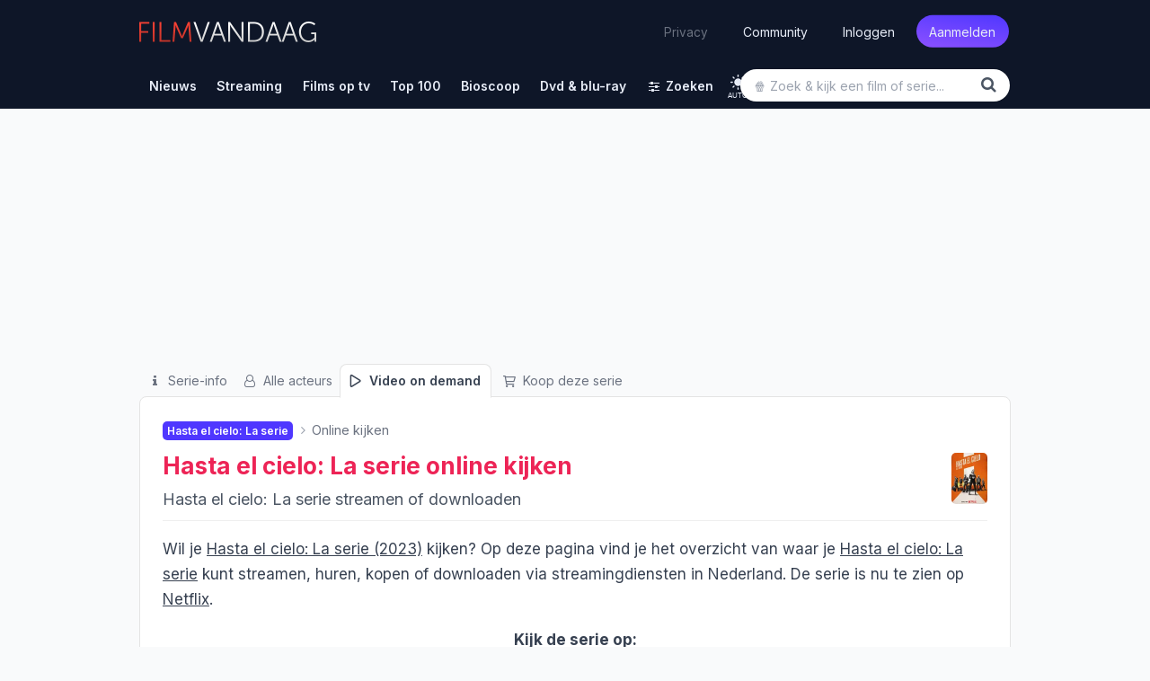

--- FILE ---
content_type: text/html; charset=UTF-8
request_url: https://www.filmvandaag.nl/serie/11271-hasta-el-cielo-la-serie/online-kijken
body_size: 22090
content:
<!doctype html>
<html lang="nl" class='enable-theme'>
<head>
    <meta charset="utf-8">
    <meta name="verify-v1" content="bc6i+QtuXcRxph8+b2RLoyfZPx3IX0PMe7nSB/VRFQ8=">
    <meta name="description" content="Online kijken - kijk Hasta el cielo: La serie (2023) direct online. Stream, huur, koop of download de serie! Bekijk hier waar je Hasta el cielo: La…">
    <meta name="keywords" content="film, films, series, serie, kerstfilms, kerst, kerstmis, trailer, recensie, recensies, review, filmrecensies, filmrecensie, movie, films op tv, film op tv, vandaag, vanavond, morgen, bioscoop, bioscoopagenda, filmagenda, filmladder, filmagenda, biosagenda, bioscoopoverzicht, overmorgen, tv, televisie, komedie, imdb, gids, tvgids, televisiegids, tv-gids, geregisseerd, vandaag tv, netflix">
    <meta name="robots" content="index, follow, max-image-preview:large">
    <meta name="geo.region" content="NL">
    <meta property="fb:admins" content="1144552639">
    <meta property="fb:pages" content="123690534313416">
    <meta property="fb:app_id" content="239201576146081">
    <meta name="author" content="FilmVandaag.nl">
    <meta name="theme-color" media="(prefers-color-scheme: light)" content="#151922">
    <meta name="theme-color" media="(prefers-color-scheme: dark)" content="#151922">
    <meta name="viewport" content="width=device-width, initial-scale=1.0">
        <meta property="og:title" content="Hasta el cielo: La serie (serie, 2023) Nu Online Kijken">
        <meta property="og:type" content="video.tv_show">
        <meta property="og:url" content="https://www.filmvandaag.nl/serie/11271-hasta-el-cielo-la-serie">
        <meta property="og:image" content="https://www.filmvandaag.nl/api/og-image/show/11271-hasta-el-cielo-la-serie.jpg">
                <meta property="og:image:width" content="1200">
        <meta property="og:image:height" content="630">
                <meta property="og:site_name" content="FilmVandaag.nl">
        <meta property="og:description" content="Een pas weduwe geworden moeder wil onafhankelijk blijven van haar vader, die in gestolen goederen handelt. Ze sluit zich aan bij de dievenbende van…">
        <meta name="twitter:label1" content="Genre" /><meta name="twitter:data1" content="actie • avontuur • misdaad" />
            <title>Hasta el cielo: La serie (serie, 2023) Nu Online Kijken - FilmVandaag.nl</title>
        <link rel="preload" href="https://cdn.filmvandaag.nl/includes/fonts/fontawesome-webfont.woff2?v=4.7.0" as="font" type="font/woff2" crossorigin>
    <link href="https://cdn.filmvandaag.nl/includes/css/style.min.css?v=2167862899" rel="stylesheet" type="text/css">
            <link rel="preconnect" href="https://cdn.filmvandaag.nl">
        <link rel="preconnect" href="https://static.filmvandaag.nl/">
    <link rel="shortcut icon" href="https://cdn.filmvandaag.nl/favicon.ico?v=2" type="image/x-icon">
    <link rel="alternate" type="application/rss+xml" href="https://www.filmvandaag.nl/feeds/rss/nieuws">
    <link rel="alternate" type="application/rss+xml" href="https://www.filmvandaag.nl/feeds/rss/nieuws?shorts=1">
    <link rel="apple-touch-icon-precomposed" href="https://cdn.filmvandaag.nl/images/apple-icon-144x144.png" sizes="144x144">
    <link rel="icon" href="https://cdn.filmvandaag.nl/images/logo_250.png" sizes="192x192">
    <link rel="canonical" href="https://www.filmvandaag.nl/serie/11271-hasta-el-cielo-la-serie/online-kijken" />
    <script src="https://cdn.filmvandaag.nl/includes/js/consent-stub.js?v=2048009530"></script>
        <link rel="preconnect" href="https://cdn-cookieyes.com">
        
            <script>
        window.iabConfig = {
            allowedVendors: [1,9,10,11,12,13,14,15,16,21,23,24,25,27,28,32,36,37,39,40,45,50,52,57,59,61,63,68,69,70,71,73,76,77,78,80,81,82,85,88,91,93,97,98,104,109,110,119,124,126,128,129,130,132,142,148,156,157,161,163,164,165,173,174,177,192,193,202,209,210,211,218,231,232,238,241,246,253,264,273,275,278,281,284,285,290,294,295,297,304,312,315,326,328,333,345,351,373,375,384,385,387,394,413,415,423,431,434,450,452,468,469,486,488,490,506,508,527,528,541,550,559,565,572,587,612,620,631,663,667,686,690,699,714,728,740,755,758,767,772,793,804,807,843,867,874,929,976,986,1002,1005,1010,1019,1020,1066,1067,1071,1126,1135,1142,1259,1271,1342,1386],
            allowedGoogleVendors: [7,11,12,15,22,35,48,61,62,80,89,122,126,153,154,161,162,165,178,184,195,196,209,221,229,230,271,274,314,316,326,336,340,348,350,359,363,398,414,432,438,440,442,445,449,479,492,494,528,550,575,576,780,827,933,987,991,1025,1028,1029,1033,1046,1047,1049,1051,1052,1097,1100,1126,1166,1171,1172,1199,1204,1236,1241,1248,1298,1301,1342,1409,1415,1423,1465,1468,1503,1509,1517,1520,1547,1560,1597,1652,1671,1674,1725,1733,1760,1765,1791,1799,1801,1834,1858,1872,1896,1905,1922,1942,1958,1987,2059,2068,2072,2074,2078,2079,2107,2121,2176,2179,2213,2219,2223,2224,2264,2290,2311,2320,2328,2331,2346,2382,2386,2387,2413,2416,2437,2441,2501,2555,2567,2568,2575,2649,2657,2663,2686,2691,2699,2702,2706,2709,2758,2776,2777,2778,2779,2810,2858,2868,2869,2878,2908,2920,2926,2928,2953,2963,3005,3014,3015,3023,3033,3044,3048,3100,3111,3115,3126,3197,3219,3234,3235,3253,3304,3309,3320,3322,3327,3731,5331,6931,8931,13731,15731,32731,33531,33931]        }
        </script>
        <script id="cookieyes" type="text/javascript" src="https://cdn-cookieyes.com/client_data/2a7f5ca5c344d2c3e6424c5ef3646fc1/script.js"></script>
    
    
        <script>
    function testAB() {
        return new Promise(function (resolve, reject) {
            var script = document.createElement('script');

            script.onload = function() {
                if (document.getElementById('ybVg4vsBhs')) {
                    resolve(false);
                } else {
                    resolve(true);
                }
            }

            script.onerror = function() {
                resolve(true);
            }

            script.src = 'https://cdn.filmvandaag.nl/includes/js/sailthru.js?v=2048009530';
            document.body.appendChild(script);
        });
    }
    </script>
    <script>window.enableThemeSelector = true;</script><script>var ad_template,width,ad_template_screen_size;function detectWidth(){return width=Math.max(document.documentElement.clientWidth,window.innerWidth||0)}!function(t,e){"object"==typeof exports&&"object"==typeof module?module.exports=e():"function"==typeof define&&define.amd?define([],e):"object"==typeof exports?exports.inView=e():t.inView=e()}(this,function(){return o=[function(t,e,n){"use strict";var n=n(2),n=(n=n)&&n.__esModule?n:{default:n};t.exports=n.default},function(t,e){t.exports=function(t){var e=typeof t;return null!=t&&("object"==e||"function"==e)}},function(t,e,n){"use strict";function o(t){return t&&t.__esModule?t:{default:t}}Object.defineProperty(e,"__esModule",{value:!0});var i=o(n(9)),r=o(n(3)),u=n(4);e.default=function(){var n,o,e,t;if("undefined"!=typeof window)return n={history:[]},o={offset:{},threshold:0,test:u.inViewport},e=(0,i.default)(function(){n.history.forEach(function(t){n[t].check()})},100),["scroll","resize","load"].forEach(function(t){return addEventListener(t,e)}),window.MutationObserver&&addEventListener("DOMContentLoaded",function(){new MutationObserver(e).observe(document.body,{attributes:!0,childList:!0,subtree:!0})}),(t=function(t){var e;if("string"==typeof t)return e=[].slice.call(document.querySelectorAll(t)),-1<n.history.indexOf(t)?n[t].elements=e:(n[t]=(0,r.default)(e,o),n.history.push(t)),n[t]}).offset=function(e){var n;return void 0!==e&&["top","right","bottom","left"].forEach((n=function(t){return"number"==typeof t})(e)?function(t){return o.offset[t]=e}:function(t){return n(e[t])?o.offset[t]=e[t]:null}),o.offset},t.threshold=function(t){return"number"==typeof t&&0<=t&&t<=1?o.threshold=t:o.threshold},t.test=function(t){return"function"==typeof t?o.test=t:o.test},t.is=function(t){return o.test(t,o)},t.offset(0),t}()},function(t,e){"use strict";Object.defineProperty(e,"__esModule",{value:!0});(function(t,e,n){e&&i(t.prototype,e),n&&i(t,n)})(o,[{key:"check",value:function(){var r=this;return this.elements.forEach(function(t){var e=r.options.test(t,r.options),n=r.current.indexOf(t),o=-1<n,i=!e&&o;e&&!o&&(r.current.push(t),r.emit("enter",t)),i&&(r.current.splice(n,1),r.emit("exit",t))}),this}},{key:"on",value:function(t,e){return this.handlers[t].push(e),this}},{key:"once",value:function(t,e){return this.singles[t].unshift(e),this}},{key:"emit",value:function(t,e){for(;this.singles[t].length;)this.singles[t].pop()(e);for(var n=this.handlers[t].length;-1<--n;)this.handlers[t][n](e);return this}}]);var n=o;function o(t,e){if(!(this instanceof o))throw new TypeError("Cannot call a class as a function");this.options=e,this.elements=t,this.current=[],this.handlers={enter:[],exit:[]},this.singles={enter:[],exit:[]}}function i(t,e){for(var n=0;n<e.length;n++){var o=e[n];o.enumerable=o.enumerable||!1,o.configurable=!0,"value"in o&&(o.writable=!0),Object.defineProperty(t,o.key,o)}}e.default=function(t,e){return new n(t,e)}},function(t,e){"use strict";Object.defineProperty(e,"__esModule",{value:!0}),e.inViewport=function(t,e){var n=(t=t.getBoundingClientRect()).top,o=t.right,i=t.bottom,r=t.left,u=t.width,t=t.height,r=window.innerWidth-r,n=window.innerHeight-n,u=e.threshold*u,t=e.threshold*t;return i>e.offset.top+t&&r>e.offset.right+u&&n>e.offset.bottom+t&&o>e.offset.left+u}},function(e,t){!function(t){t="object"==typeof t&&t&&t.Object===Object&&t;e.exports=t}.call(t,function(){return this}())},function(t,e,n){var n=n(5),o="object"==typeof self&&self&&self.Object===Object&&self,n=n||o||Function("return this")();t.exports=n},function(t,e,n){var g=n(1),y=n(8),b=n(10),x=Math.max,_=Math.min;t.exports=function(o,n,t){function i(t){var e=a,n=f;return a=f=void 0,p=t,l=o.apply(n,e)}function r(t){var e=t-h;return void 0===h||n<=e||e<0||v&&s<=t-p}function u(){var t,e=y();return r(e)?c(e):void(d=setTimeout(u,(t=n-((e=e)-h),v?_(t,s-(e-p)):t)))}function c(t){return d=void 0,w&&a?i(t):(a=f=void 0,l)}function e(){var t=y(),e=r(t);if(a=arguments,f=this,h=t,e){if(void 0===d)return p=t=h,d=setTimeout(u,n),m?i(t):l;if(v)return d=setTimeout(u,n),i(h)}return void 0===d&&(d=setTimeout(u,n)),l}var a,f,s,l,d,h,p=0,m=!1,v=!1,w=!0;if("function"!=typeof o)throw new TypeError("Expected a function");return n=b(n)||0,g(t)&&(m=!!t.leading,v="maxWait"in t,s=v?x(b(t.maxWait)||0,n):s,w="trailing"in t?!!t.trailing:w),e.cancel=function(){void 0!==d&&clearTimeout(d),a=h=f=d=void(p=0)},e.flush=function(){return void 0===d?l:c(y())},e}},function(t,e,n){var o=n(6);t.exports=function(){return o.Date.now()}},function(t,e,n){var r=n(7),u=n(1);t.exports=function(t,e,n){var o=!0,i=!0;if("function"!=typeof t)throw new TypeError("Expected a function");return u(n)&&(o="leading"in n?!!n.leading:o,i="trailing"in n?!!n.trailing:i),r(t,e,{leading:o,maxWait:e,trailing:i})}},function(t,e){t.exports=function(t){return t}}],i={},n.m=o,n.c=i,n.p="",n(0);function n(t){var e;return(i[t]||(e=i[t]={exports:{},id:t,loaded:!1},o[t].call(e.exports,e,e.exports,n),e.loaded=!0,e)).exports}var o,i}),width=detectWidth(),ad_template=995<=width?"desktop":768<=width?"tablet":"mobile",ad_template_screen_size=1620<=width?"desktop-extra-large":1366<=width?"desktop-large":ad_template,inView.offset(-750);let themeSelector=function(){const t="theme-preference";let n;n=localStorage.getItem(t)?localStorage.getItem(t):"auto";function e(){localStorage.setItem(t,n),o()}const o=function(){let e=n;"auto"===n&&(e=window.matchMedia("(prefers-color-scheme: dark)").matches?"dark":"light"),document.firstElementChild.setAttribute("data-theme",e),document.firstElementChild.setAttribute("data-theme-config",n),window.colorTheme=e,document.querySelectorAll(".theme-toggle").forEach(t=>{t.setAttribute("aria-label",e)})},i=(o(),window.onload=function(){o(),document.querySelectorAll(".theme-toggle").forEach(t=>{t.addEventListener("click",i)})},function(){"light"===n?n="dark":"dark"===n?n="auto":"auto"===n&&(n="light"),n,window.evnt("Click",{type:"Toggle Theme",theme:n,color_scheme:window.matchMedia&&window.matchMedia("(prefers-color-scheme: dark)").matches?"dark":"light"}),e()});window.matchMedia("(prefers-color-scheme: dark)").addEventListener("change",({})=>{"auto"===n&&e()})};window.enableThemeSelector&&themeSelector();</script>
            <!-- Google Tag Manager Production -->
            <script>
                (function(w, d, s, l, i) {
                    w[l] = w[l] || [];
                    w[l].push({
                        'gtm.start': new Date().getTime(),
                        event: 'gtm.js'
                    });
                    var f = d.getElementsByTagName(s)[0],
                        j = d.createElement(s),
                        dl = l != 'dataLayer' ? '&l=' + l : '';
                    j.async = true;
                    j.src =
                        'https://www.googletagmanager.com/gtm.js?id=' + i + dl;
                    f.parentNode.insertBefore(j, f);
                })(window, document, 'script', 'dataLayer', 'GTM-MPR73JB');
            </script>
            <!-- End Google Tag Manager -->
                
    <script>
    window.plausible = window.plausible || function() { (window.plausible.q = window.plausible.q || []).push(arguments) }
    </script>
        <script>
        const injectFrontendScript = function(path) {
            const script = document.createElement('script');
            
            script.id = path + '-frontend-content';
            
            // Set data attributes
            if (path === 'js') {
                script.defer = true;
                script.src = 'https://www.filmvandaag.nl/assets/frontend.js';
            }

            document.head.appendChild(script);
        }
        
        injectFrontendScript('js');
        window.plausible=window.plausible||function(){(plausible.q=plausible.q||[]).push(arguments)},plausible.init=plausible.init||function(i){plausible.o=i||{}};
        plausible.init({
            endpoint: 'https://www.filmvandaag.nl/assets/api/frontend',
            customProperties: {
                author: false,
                logged_in: false            }
        });
    </script>
        
    <script>    window.fv = window.fv || {};
    window.fv.cmd = [];

    window.fv.posthog = {
        cmd: [],
        config: {
            init: true,
            autocapture: false        }
    }

    function evnt(name, args) {
        // Add user_id to all events if available, preserving existing args
        if (window.fv && window.fv.userId) {
            if (!args) {
                args = {user_id: window.fv.userId};
            } else if (!args.user_id) {
                args = Object.assign({}, args, {user_id: window.fv.userId});
            }
        }
        
        if (typeof posthog !== 'undefined') {
            posthog.capture(name, args);
        } else {
            window.fv.posthog.cmd.push(function() {
                posthog.capture(name, args);
            });
        }

        //plausible(name, {props: args});

            }

    function sendEvent(args, type) {
        type = (typeof type !== 'undefined') ? type : 'ua';
        var event = {
            event: 'gaTriggerEvent',
            gaEventCategory: args.category || null,
            gaEventAction: args.action || null,
            gaEventLabel: args.label || null,
            gaEventValue: args.value == undefined ? null : args.value,
            gaEventNonInteraction: args.nonInteraction == undefined ? true : args.nonInteraction,
            transport: args.transport || null
        };
        //window.dataLayer.push(event);
                return true;
    }

    </script>    <script>
        window.fv.debug = false;
        window.fv.prebid = {
            refresh: true,
            debug: false,
            showheroesBid: 0        };
    </script>
    <script>!function(){"use strict";function e(e){this.debugMode=window.fv.prebid.debug||!1,this.debugMode&&this.log("Debug mode enabled!","notification"),this.deviceType=window.ad_template,this.screenSize=window.ad_template_screen_size,this.initialized=!1,this.actSlotsInterval={},this.lazyAdUnits=[],this.startTime=Date.now(),this.log("User screen size: "+this.screenSize,"notification")}e.prototype.initPrebid=function(){this.log("Initialize Prebid...","notification");var i,a,e,d,r,t=this;function n(e,d){a[i]._Q.push([e,d])}t.FAILSAFE_TIMEOUT=3e3,t.PREBID_TIMEOUT=1500,window.pbjs=window.pbjs||{},window.pbjs.que=window.pbjs.que||[],window.pbjs.que.push(function(){window.pbjs.setConfig({consentManagement:{gdpr:{cmpApi:"iab",timeout:1e4,defaultGdprScope:!0}}})}),i="apstag",a=window,r=document,e="script",a[i]||(a[i]={init:function(){n("i",arguments)},fetchBids:function(){n("f",arguments)},setDisplayBids:function(){},targetingKeys:function(){return[]},_Q:[]},(d=r.createElement(e)).async=!0,d.src="//c.amazon-adsystem.com/aax2/apstag.js",(r=r.getElementsByTagName(e)[0]).parentNode.insertBefore(d,r)),apstag.init({pubID:"d02f0482-a50f-427c-ac01-9856371f1f6b",adServer:"googletag",schain:{complete:1,ver:"1.0",nodes:[{asi:"refinery89.com",sid:"00449",hp:1,name:"Filmvandaag.nl"}]}});try{var s=t.getAdUnits();pbjs.que.push(function(){pbjs.addAdUnits(s),pbjs.setConfig({priceGranularity:{buckets:[{precision:2,max:3,increment:.01},{max:8,increment:.05},{max:20,increment:.1},{max:25,increment:.25}]}}),pbjs.aliasBidder("appnexus","webo2"),pbjs.aliasBidder("criteo","criteo2"),pbjs.aliasBidder("appnexus","appnexus2"),pbjs.aliasBidder("rubicon","rubicon2"),pbjs.setConfig({currency:{adServerCurrency:"EUR",conversionRateFile:"https://currency.prebid.org/latest.json"}}),pbjs.setBidderConfig({bidders:["appnexus2","rubicon2","smartadserver","criteo2","triplelift","seedtag","pubmatic","smartadserver","invibes","gumgum"],config:{schain:{validation:"strict",config:{ver:"1.0",complete:1,nodes:[{asi:"refinery89.com",sid:"00449",hp:1}]}}}}),pbjs.bidderSettings={standard:{},webo2:{bidCpmAdjustment:function(e,d){return t.log("Webo2: "+e,"notification"),e}},seedtag:{bidCpmAdjustment:function(e,d){return t.log("Seedtag: "+e,"notification"),e}},appnexus2:{bidCpmAdjustment:function(e,d){return t.log("AppNexus2: "+e,"notification"),e}},rubicon2:{bidCpmAdjustment:function(e,d){return t.log("Rubicon2: "+e,"notification"),e}},adform:{bidCpmAdjustment:function(e,d){return t.log("Adform: "+e,"notification"),e}},pubmatic:{bidCpmAdjustment:function(e,d){return t.log("Pubmatic: "+e,"notification"),e}},criteo:{bidCpmAdjustment:function(e,d){return t.log("Criteo: "+e,"notification"),e}},teads:{bidCpmAdjustment:function(e,d){return t.log("Teads: "+e,"notification"),e}},criteo2:{bidCpmAdjustment:function(e,d){return t.log("Criteo2: "+e,"notification"),e}},improvedigital:{bidCpmAdjustment:function(e,d){return t.log("Improve Digital: "+e,"notification"),.75*e}},triplelift:{bidCpmAdjustment:function(e,d){return t.log("Triplelift: "+e,"notification"),e}},smartadserver:{bidCpmAdjustment:function(e,d){return t.log("SmartAdserver: "+e,"notification"),e}},invibes:{bidCpmAdjustment:function(e,d){return t.log("Invibes: "+e,"notification"),e}},gumgum:{bidCpmAdjustment:function(e,d){return t.log("Gumgum: "+e,"notification"),e}}},t.executeParallelAuctionAlongsidePrebid()}),setTimeout(function(){t.initAdServer(!0)},t.FAILSAFE_TIMEOUT)}catch(e){t.log(e,"error")}},e.prototype.initAdServer=function(){pbjs.initAdserverSet||(window.prebid.log("Initialize DFP...","notification"),this.log("Delta = "+(Date.now()-this.startTime)+"ms"),pbjs.initAdserverSet=!0,googletag.cmd.push(function(){googletag.pubads().refresh()}),window.prebid.initialized=!0)},e.prototype.refreshAd=function(e,d,i){var a=e.getSlotElementId();this.executeParallelAuctionAlongsidePrebid(e,a,i)},e.prototype.refreshAds=function(){function a(e){void 0===r.actSlotsInterval[e]&&(r.actSlotsInterval[e]=setInterval(function(){0!=m[e][1]&&0!=m[e][2]&&Date.now()-m[e][1]+m[e][0]>t&&(e in window.gptAdSlots?setTimeout(function(){Date.now()-m[e][1]+m[e][0]>t&&1==m[e][2]&&p(window.gptAdSlots[e])},n):m[e]=[0,0,0])},d))}var r=this,t=(r.log("Ad refresh enabled...","notification"),26e3),n=4e3,d=2e3,i=(r.deviceType,window.top||window.parent||window),s=function(){try{return!(!i.document||!i.document.hasFocus())&&i.document.hasFocus()}catch(e){}return!1},o=function(){try{var e,d;return i.document&&(e="undefined",typeof i.document.mozHidden!=e?d="mozHidden":typeof i.document.msHidden!=e?d="msHidden":typeof i.document.webkitHidden!=e?d="webkitHidden":"hidden"!=typeof i.document.hidden&&(d="hidden")),!(!i.document||void 0===i.document[d]||i.document[d])}catch(e){r.log(e,"error")}return!1},p=function(e){try{var d,i,a=e.getSlotElementId();a?(d=s(),i=o(),d&&i?(r.refreshAd(e),m[a]=[0,0,0],r.log("Refresh initiated: "+a,"success")):m[a][0]=0):r.log("Slot not found: "+e)}catch(e){r.log(e,"error")}};try{for(var m=[],e=googletag.pubads().getSlots(),b=0;b<e.length;b++)m[e[b].getSlotElementId()]=[0,0,0];Object.keys(m).forEach(function(e){a(e)}),googletag.pubads().addEventListener("slotVisibilityChanged",function(e){var d,i=e.slot.getSlotElementId();m[i]=m[i]||[0,0,0],a(i),r.log("slotVisibilityChanged: "+i+" ("+e.inViewPercentage+"% visible)","notification"),e.inViewPercentage<30?m[i][2]=0:(m[i][2]=1,d=Date.now(),0==m[i][1]?m[i][1]=d:m[i][0]=d-m[i][1],m[i][0]>t&&(0!=n?setTimeout(function(){m[i][0]>t&&1==m[i][2]&&p(e.slot)},n):p(e.slot)))})}catch(e){r.log(e,"error")}},e.prototype.getAdUnits=function(){var e=this,d=[];if("desktop"==e.deviceType?(d.push({code:"div-gpt-ad-billboard",mediaTypes:{banner:{sizes:[[970,250],[728,90],[300,250]]}},bids:[{bidder:"criteo",params:{zoneId:1398696,publisherSubId:"filmvandaag.nl"}},{bidder:"criteo",params:{zoneId:1398695,publisherSubId:"filmvandaag.nl"}},{bidder:"criteo2",params:{networkId:8579,publisherSubId:"Filmvandaag.nl"}},{bidder:"appnexus2",params:{placementId:"26555580"}},{bidder:"rubicon2",params:{accountId:"14940",siteId:"300476",zoneId:"1510258"}},{bidder:"adform",params:{mid:"1515977"}},{bidder:"improvedigital",params:{placementId:"23319567",publisherId:261}},{bidder:"triplelift",params:{inventoryCode:"Refinery89_RON_Desktop_970x250"}},{bidder:"pubmatic",params:{adSlot:"3454182",publisherId:"158018"}},{bidder:"smartadserver",params:{domain:"https://prg.smartadserver.com/",formatId:"73940",pageId:"1636979",siteId:"524289"}}]}),d.push({code:"div-gpt-ad-rectangle-sidebar-1",mediaTypes:{banner:{sizes:[[300,600],[300,250],[160,600],[120,600]]}},bids:[{bidder:"criteo",params:{zoneId:1398689,publisherSubId:"filmvandaag.nl"}},{bidder:"criteo",params:{zoneId:1398690,publisherSubId:"filmvandaag.nl"}},{bidder:"criteo2",params:{networkId:8579,publisherSubId:"Filmvandaag.nl"}},{bidder:"webo2",params:{placementId:26439903}},{bidder:"appnexus2",params:{placementId:"26555575"}},{bidder:"rubicon2",params:{accountId:"14940",siteId:"300476",zoneId:"1510254"}},{bidder:"adform",params:{mid:"1515969"}},{bidder:"triplelift",params:{inventoryCode:"Refinery89_RON_Desktop_300x600_ATF"}},{bidder:"pubmatic",params:{adSlot:"3454178",publisherId:"158018"}},{bidder:"smartadserver",params:{domain:"https://prg.smartadserver.com/",formatId:"73025",pageId:"1636979",siteId:"524289"}}]}),d.push({code:"div-gpt-ad-rectangle-sidebar-2",mediaTypes:{banner:{sizes:[[300,600],[300,250],[160,600],[120,600]]}},bids:[{bidder:"criteo",params:{zoneId:1398690,publisherSubId:"filmvandaag.nl"}},{bidder:"criteo",params:{zoneId:1398689,publisherSubId:"filmvandaag.nl"}},{bidder:"criteo2",params:{networkId:8579,publisherSubId:"Filmvandaag.nl"}},{bidder:"webo2",params:{placementId:26439903}},{bidder:"appnexus2",params:{placementId:"26555576"}},{bidder:"rubicon2",params:{accountId:"14940",siteId:"300476",zoneId:"1510254"}},{bidder:"adform",params:{mid:"1515970"}},{bidder:"triplelift",params:{inventoryCode:"Refinery89_RON_Desktop_300x600_BTF"}},{bidder:"pubmatic",params:{adSlot:"3454179",publisherId:"158018"}},{bidder:"smartadserver",params:{domain:"https://prg.smartadserver.com/",formatId:"73026",pageId:"1636979",siteId:"524289"}}]}),"desktop-extra-large"==e.screenSize?d.push({code:"div-gpt-ad-skys-left",mediaTypes:{banner:{sizes:[[300,600],[160,600],[120,600]]}},bids:[{bidder:"criteo",params:{zoneId:1398689,publisherSubId:"filmvandaag.nl"}},{bidder:"criteo",params:{zoneId:1398688,publisherSubId:"filmvandaag.nl"}},{bidder:"criteo",params:{zoneId:1398687,publisherSubId:"filmvandaag.nl"}},{bidder:"criteo2",params:{networkId:8579,publisherSubId:"Filmvandaag.nl"}},{bidder:"webo2",params:{placementId:26439903}},{bidder:"appnexus2",params:{placementId:"26555575"}},{bidder:"rubicon2",params:{accountId:"14940",siteId:"300476",zoneId:"1510254"}},{bidder:"adform",params:{mid:"1515969"}},{bidder:"triplelift",params:{inventoryCode:"Refinery89_RON_Desktop_300x600_ATF"}},{bidder:"pubmatic",params:{adSlot:"3454178",publisherId:"158018"}},{bidder:"smartadserver",params:{domain:"https://prg.smartadserver.com/",formatId:"73025",pageId:"1636979",siteId:"524289"}}]}):"desktop-large"==e.screenSize?d.push({code:"div-gpt-ad-skys-left",mediaTypes:{banner:{sizes:[[160,600],[120,600]]}},bids:[{bidder:"criteo",params:{zoneId:1398688,publisherSubId:"filmvandaag.nl"}},{bidder:"criteo",params:{zoneId:1398687,publisherSubId:"filmvandaag.nl"}},{bidder:"criteo2",params:{networkId:8579,publisherSubId:"Filmvandaag.nl"}},{bidder:"appnexus2",params:{placementId:"26555569"}},{bidder:"rubicon2",params:{accountId:"14940",siteId:"300476",zoneId:"1510254"}},{bidder:"adform",params:{mid:"1515979"}},{bidder:"triplelift",params:{inventoryCode:"Refinery89_RON_Desktop_160x600"}},{bidder:"pubmatic",params:{adSlot:"3454178",publisherId:"158018"}},{bidder:"smartadserver",params:{domain:"https://prg.smartadserver.com/",formatId:"73025",pageId:"1636979",siteId:"524289"}}]}):d.push({code:"div-gpt-ad-skys-left",mediaTypes:{banner:{sizes:[120,600]}},bids:[{bidder:"criteo",params:{zoneId:1398687,publisherSubId:"filmvandaag.nl"}},{bidder:"criteo2",params:{networkId:8579,publisherSubId:"Filmvandaag.nl"}},{bidder:"appnexus2",params:{placementId:"26555569"}},{bidder:"rubicon2",params:{accountId:"14940",siteId:"300476",zoneId:"1510254"}},{bidder:"adform",params:{mid:"1515979"}},{bidder:"triplelift",params:{inventoryCode:"Refinery89_RON_Desktop_160x600"}},{bidder:"pubmatic",params:{adSlot:"3454178",publisherId:"158018"}},{bidder:"smartadserver",params:{domain:"https://prg.smartadserver.com/",formatId:"73025",pageId:"1636979",siteId:"524289"}}]})):"tablet"==e.deviceType?d.push({code:"div-gpt-ad-leaderboard-tablet",mediaTypes:{banner:{sizes:[[728,90],[468,60]]}},bids:[{bidder:"criteo",params:{zoneId:1398695,publisherSubId:"filmvandaag.nl"}},{bidder:"criteo",params:{zoneId:1398694,publisherSubId:"filmvandaag.nl"}},{bidder:"criteo2",params:{networkId:8579,publisherSubId:"Filmvandaag.nl"}},{bidder:"appnexus2",params:{placementId:"26555578"}},{bidder:"rubicon2",params:{accountId:"14940",siteId:"300476",zoneId:"1510258"}},{bidder:"triplelift",params:{inventoryCode:"Refinery89_RON_Desktop_728x90"}},{bidder:"pubmatic",params:{adSlot:"3454180",publisherId:"158018"}},{bidder:"smartadserver",params:{domain:"https://prg.smartadserver.com/",formatId:"73942",pageId:"1636979",siteId:"524289"}}]}):"mobile"==e.deviceType&&(d.push({code:"div-gpt-ad-rectangle-mobile-top",mediaTypes:{banner:{sizes:[[336,280],[320,250],[300,50],[300,100],[300,250],[320,50],[320,100],[320,240]]}},bids:[{bidder:"criteo",params:{zoneId:1398693,publisherSubId:"filmvandaag.nl"}},{bidder:"criteo",params:{zoneId:1398692,publisherSubId:"filmvandaag.nl"}},{bidder:"criteo",params:{zoneId:1398690,publisherSubId:"filmvandaag.nl"}},{bidder:"criteo2",params:{networkId:8579,publisherSubId:"Filmvandaag.nl"}},{bidder:"webo2",params:{placementId:26439904}},{bidder:"appnexus2",params:{placementId:"26555588"}},{bidder:"rubicon2",params:{accountId:"14940",siteId:"300476",zoneId:"1510250"}},{bidder:"adform",params:{mid:"1515985"}},{bidder:"improvedigital",params:{placementId:"23319569",publisherId:261}},{bidder:"triplelift",params:{inventoryCode:"Refinery89_RON_Mobile-300x250-Top"}},{bidder:"pubmatic",params:{adSlot:"3454188",publisherId:"158018"}},{bidder:"smartadserver",params:{domain:"https://prg.smartadserver.com/",formatId:"73028",pageId:"1636979",siteId:"524289"}}]}),d.push({code:"div-gpt-ad-inpage-small",mediaTypes:{banner:{sizes:[[300,50],[300,100],[320,50],[320,100]]}},bids:[{bidder:"criteo",params:{zoneId:1398692,publisherSubId:"filmvandaag.nl"}},{bidder:"criteo",params:{zoneId:1398691,publisherSubId:"filmvandaag.nl"}},{bidder:"criteo2",params:{networkId:8579,publisherSubId:"Filmvandaag.nl"}},{bidder:"adform",params:{mid:"1515981"}},{bidder:"appnexus2",params:{placementId:"26555588"}},{bidder:"rubicon2",params:{accountId:"14940",siteId:"300476",zoneId:"1510254"}},{bidder:"improvedigital",params:{placementId:"23319571",publisherId:261}},{bidder:"triplelift",params:{inventoryCode:"Refinery89_RON_Mobile-320x100-Infinite"}},{bidder:"pubmatic",params:{adSlot:"4661242",publisherId:"158018"}},{bidder:"smartadserver",params:{domain:"https://prg.smartadserver.com/",formatId:"73031",pageId:"1636979",siteId:"524289"}}]})),"tablet"==e.deviceType||"desktop"==e.deviceType)for(var i=1;i<=7;i++)e.lazyAdUnits["inpage-"+i]=[{code:"div-gpt-ad-inpage-"+i,mediaTypes:{banner:{sizes:[[336,280],[300,250],[320,240]]},video:{playerSize:[640,360],context:"outstream",mimes:["video/mp4"],protocols:[1,2,3,4,5,6,7,8],playbackmethod:[2],skip:0,minduration:3,maxduration:120,linearity:1,api:[1,2],renderer:{url:"https://acdn.adnxs.com/video/outstream/ANOutstreamVideo.js",render:function(e){e.renderer.push(()=>{ANOutstreamVideo.renderAd({targetId:e.adUnitCode,adResponse:e})})},backupOnly:!0}}},bids:[{bidder:"criteo",params:{zoneId:1398693,publisherSubId:"filmvandaag.nl"}},{bidder:"criteo",params:{zoneId:1398690,publisherSubId:"filmvandaag.nl"}},{bidder:"criteo2",params:{networkId:8579,publisherSubId:"Filmvandaag.nl"}},{bidder:"webo2",params:{placementId:26439904}},{bidder:"appnexus2",params:{placementId:"26555582"}},{bidder:"rubicon2",params:{accountId:"14940",siteId:"300476",zoneId:"1510254"}},{bidder:"adform",params:{mid:"1515986"}},{bidder:"teads",params:{placementId:"119126",pageId:"109547"}},{bidder:"improvedigital",params:{placementId:"23319568",publisherId:261}},{bidder:"triplelift",params:{inventoryCode:"Refinery89_RON_Desktop_300x250_BTF"}},{bidder:"pubmatic",params:{adSlot:"4661241",publisherId:"158018"}},{bidder:"smartadserver",params:{domain:"https://prg.smartadserver.com/",formatId:"73029",pageId:"1636979",siteId:"524289"}},{bidder:"appnexus2",params:{placementId:27747817,video:{skippable:!0,playback_method:["auto_play_sound_off"]}}},{bidder:"invibes",params:{placementId:"invibes_filmvandaag",customEndpoint:"https://bid4.videostep.com/Bid/VideoAdContent"}}]}];else if("mobile"==e.deviceType){e.lazyAdUnits.bottom=[{code:"div-gpt-ad-rectangle-mobile-bottom",mediaTypes:{banner:{sizes:[[336,280],[320,250],[300,50],[300,100],[300,250],[320,50],[320,100],[320,240]]}},bids:[{bidder:"criteo",params:{zoneId:1398693,publisherSubId:"filmvandaag.nl"}},{bidder:"criteo",params:{zoneId:1398690,publisherSubId:"filmvandaag.nl"}},{bidder:"criteo",params:{zoneId:1398692,publisherSubId:"filmvandaag.nl"}},{bidder:"criteo2",params:{networkId:8579,publisherSubId:"Filmvandaag.nl"}},{bidder:"appnexus2",params:{placementId:"26555586"}},{bidder:"rubicon2",params:{accountId:"14940",siteId:"300476",zoneId:"1510254"}},{bidder:"adform",params:{mid:"1515968"}},{bidder:"triplelift",params:{inventoryCode:"Refinery89_RON_Mobile-300x250-Low"}},{bidder:"pubmatic",params:{adSlot:"3454186",publisherId:"158018"}},{bidder:"smartadserver",params:{domain:"https://prg.smartadserver.com/",formatId:"73031",pageId:"1636979",siteId:"524289"}}]}];for(i=1;i<=7;i++){var a=[[336,280],[320,250],[300,600],[300,50],[300,100],[300,250],[320,50],[320,100],[16,9],[320,240],[320,400]];1===i&&a.push([320,500],[320,480]),e.lazyAdUnits["inpage-"+i]=[{code:"div-gpt-ad-inpage-"+i+"-mob",mediaTypes:{banner:{sizes:a},video:{playerSize:[640,360],context:"outstream",mimes:["video/mp4"],protocols:[1,2,3,4,5,6,7,8],playbackmethod:[2],skip:0,minduration:3,maxduration:120,linearity:1,api:[1,2],renderer:{url:"https://acdn.adnxs.com/video/outstream/ANOutstreamVideo.js",render:function(e){e.renderer.push(()=>{ANOutstreamVideo.renderAd({targetId:e.adUnitCode,adResponse:e})})},backupOnly:!0}}},bids:[{bidder:"criteo",params:{zoneId:1398693,publisherSubId:"filmvandaag.nl"}},{bidder:"criteo",params:{zoneId:1398690,publisherSubId:"filmvandaag.nl"}},{bidder:"criteo",params:{zoneId:1398692,publisherSubId:"filmvandaag.nl"}},{bidder:"criteo2",params:{networkId:8579,publisherSubId:"Filmvandaag.nl"}},{bidder:"appnexus2",params:{placementId:"34906711"}},{bidder:"rubicon2",params:{accountId:"14940",siteId:"300476",zoneId:"1510254"}},{bidder:"adform",params:{mid:"1515967"}},{bidder:"teads",params:{placementId:"119125",pageId:"109546"}},{bidder:"improvedigital",params:{placementId:"23319570",publisherId:261}},{bidder:"triplelift",params:{inventoryCode:"Refinery89_RON_Mobile-300x250-Mid"}},{bidder:"seedtag",params:{adUnitId:"26630000",placement:"inArticle",publisherId:"7669-1209-01"}},{bidder:"pubmatic",params:{adSlot:"3454187",publisherId:"158018"}},{bidder:"smartadserver",params:{domain:"https://prg.smartadserver.com/",formatId:"73029",pageId:"1636979",siteId:"524289"}},{bidder:"appnexus2",params:{placementId:27747817,video:{skippable:!0,playback_method:["auto_play_sound_off"]}}},{bidder:"invibes",params:{placementId:"invibes_filmvandaag",customEndpoint:"https://bid4.videostep.com/Bid/VideoAdContent"}},{bidder:"gumgum",params:{zone:"330zqbjv",slot:1223262}}]}]}}return"tablet"==e.deviceType&&(e.lazyAdUnits.bottom=[{code:"div-gpt-ad-leaderboard-tablet-bottom",mediaTypes:{banner:{sizes:[[728,90],[468,60]]}},bids:[{bidder:"criteo",params:{zoneId:1398695,publisherSubId:"filmvandaag.nl"}},{bidder:"criteo",params:{zoneId:1398694,publisherSubId:"filmvandaag.nl"}},{bidder:"criteo2",params:{networkId:8579,publisherSubId:"Filmvandaag.nl"}},{bidder:"appnexus2",params:{placementId:"26555579"}},{bidder:"rubicon2",params:{accountId:"14940",siteId:"300476",zoneId:"1510254"}},{bidder:"triplelift",params:{inventoryCode:"Refinery89_RON_Desktop-728x90-BTF"}},{bidder:"pubmatic",params:{adSlot:"3454181",publisherId:"158018"}},{bidder:"smartadserver",params:{domain:"https://prg.smartadserver.com/",formatId:"73941",pageId:"1636979",siteId:"524289"}}]}]),d},e.prototype.getAPSAdUnits=function(e){for(var d=[],i=0;i<e.length;i++)void 0!==e[i].mediaTypes&&d.push({slotID:e[i].code,sizes:e[i].mediaTypes.banner.sizes});return d},e.prototype.displayAd=function(a,r,e,t,d){var i,n=this,t=void 0!==t?t:"",d=void 0!==d&&d;return e?inView("#preload-ad-"+a).once("enter",function(i){(i.offsetWidth||i.offsetHeight||i.getClientRects().length||d)&&!function e(){var d;n.initialized?(-1!==a.indexOf("inpage-")&&window.fv.loggedIn&&window.fv.showAds&&((d=document.createElement("a")).className="label-filter tiny accent cta",d.innerHTML="Advertenties uitschakelen",d.href="/instellingen/donatie?ref=ad_button",d.onclick=function(){plausible("Click",{props:{element:"Doneer",user_id:window.fv.userId||null}})},i.insertBefore(d,i.children[0])),(d=document.createElement("div")).id=r,d.className="is-ad "+t,i.appendChild(d),googletag.cmd.push(function(){var e=window.gptLazyAdSlots[r];window.gptAdSlots[r]=googletag.defineSlot(e[0],e[1],e[2]).addService(googletag.pubads()).setTargeting("ad-unit",r),void 0!==n.lazyAdUnits[a]&&pbjs.que.push(function(){pbjs.addAdUnits(n.lazyAdUnits[a])}),window.prebid.refreshAd(window.gptAdSlots[r],!0,a)})):setTimeout(e,1e3)}()}):(e=document.getElementById("preload-ad-"+a),(i=document.createElement("div")).id=r,i.className="is-ad",e.appendChild(i)),!0},e.prototype.executeParallelAuctionAlongsidePrebid=function(d,a,e){var i,r,t=this,n={adserverRequestSent:!1,aps:!1,prebid:!1,isRefresh:!(!d||!a)};function s(){n.aps&&n.prebid&&(t.log("Both APS and Prebid have returned bids for "+e+", initiate ad request...","notification"),o())}function o(e){!0!==n.adserverRequestSent&&(n.adserverRequestSent=!0,(e=void 0===e?!1:e)&&t.log("Failsafe timeout...","warning"),n.isRefresh?googletag.pubads().refresh([d]):t.initAdServer())}n.isRefresh||t.log("Send initial bid requests to APS and Prebid...","notification"),void 0!==e&&void 0===t.lazyAdUnits[e]?(t.log("Ad unit not in auction, so proceed: "+a,"warning"),n.aps=!0,n.prebid=!0,s()):(n.aps&&!n.isRefresh||(r=t.getAPSAdUnits(t.getAdUnits()),void 0!==e&&(i=!!t.lazyAdUnits[e]&&t.lazyAdUnits[e][0],r=t.getAPSAdUnits([i])),n.isRefresh&&void 0===e||!r?n.aps=!0:apstag.fetchBids({slots:r},function(e){googletag.cmd.push(function(){n.aps=!0,n.isRefresh?(apstag.setDisplayBids([a]),t.log("Received APS bids for: "+a,"success")):(apstag.setDisplayBids(),t.log("APS bid request completed...","notification")),s()})})),n.prebid&&!n.isRefresh||window.pbjs.que.push(function(){window.pbjs.requestBids({timeout:t.PREBID_TIMEOUT,adUnitCodes:a?[a]:[],bidsBackHandler:function(e,d,i){googletag.cmd.push(function(){n.prebid=!0,n.isRefresh?(pbjs.setTargetingForGPTAsync([a]),t.log("Received Prebid bids for: "+a,"success")):(pbjs.setTargetingForGPTAsync&&pbjs.setTargetingForGPTAsync(),t.log("Prebid bid request completed...","notification")),t.debugMode,s()})}})})),n.isRefresh||window.setTimeout(function(){o(!0)},t.FAILSAFE_TIMEOUT)},e.prototype.log=function(e,d){this.debugMode&&console.log("%c[FVPrebid]%c "+e,"background:"+("error"==d?"#e8003a":"warning"==d?"#f5935a":"notification"==d?"#679cea":"#34be8b")+";color:#fff;","")},window.FVPrebid=e}(),window.prebid=new FVPrebid;</script>    <script>
        window.fv.waTest = false;
        
        window.gptAdSlots = [];
        window.gptLazyAdSlots = [];
        window.initAds = function() {
            googletag.cmd.push(function() {
                                    googletag.pubads().disableInitialLoad();
                    googletag.pubads().enableSingleRequest();
                    googletag.pubads().collapseEmptyDivs();

                    // SH
                    // gptAdSlots['div-gpt-ad-outpage-video'] = googletag.defineSlot('/7103628/outpage_video', [
                    //     [1,1]
                    // ], 'div-gpt-ad-outpage-video').addService(googletag.pubads());

                    if (ad_template == 'desktop') {
                        gptAdSlots['div-gpt-ad-billboard'] = googletag.defineSlot('/7103628/filmvandaag_desktop_header', [
                            [728, 90],
                            [970, 250]
                        ], 'div-gpt-ad-billboard').addService(googletag.pubads());
                        gptAdSlots['div-gpt-ad-rectangle-sidebar-1'] = googletag.defineSlot('/7103628/filmvandaag_desktop_side_right_1', [
                            [300, 600],
                            [300, 250],
                            [160, 600],
                            [120, 600]
                        ], 'div-gpt-ad-rectangle-sidebar-1').addService(googletag.pubads());
                        gptAdSlots['div-gpt-ad-rectangle-sidebar-2'] = googletag.defineSlot('/7103628/filmvandaag_desktop_side_right_2', [
                            [300, 600],
                            [300, 250],
                            [160, 600],
                            [120, 600]
                        ], 'div-gpt-ad-rectangle-sidebar-2').addService(googletag.pubads());

                        if (ad_template_screen_size == 'desktop-extra-large') {
                            gptAdSlots['div-gpt-ad-skys-left'] = googletag.defineSlot('/7103628/filmvandaag_desktop_side_left_big', [
                                [300, 600],
                                [160, 600],
                                [120, 600]
                            ], 'div-gpt-ad-skys-left').addService(googletag.pubads());
                        } else if (ad_template_screen_size == 'desktop-large') {
                            gptAdSlots['div-gpt-ad-skys-left'] = googletag.defineSlot('/7103628/filmvandaag_desktop_side_left', [
                                [160, 600],
                                [120, 600]
                            ], 'div-gpt-ad-skys-left').addService(googletag.pubads());
                        } else {
                            gptAdSlots['div-gpt-ad-skys-left'] = googletag.defineSlot('/7103628/filmvandaag_desktop_side_left_small', [120, 600], 'div-gpt-ad-skys-left').addService(googletag.pubads());
                        }

                        for (var i = 1; i <= 7; i++) {
                            gptLazyAdSlots['div-gpt-ad-inpage-' + i] = ['/7103628/filmvandaag_desktop_inpage', [
                                [336, 280],
                                [300, 250],
                                [320, 240],
                                [580, 400],
                                'fluid'
                            ], 'div-gpt-ad-inpage-' + i];
                        }

                        gptAdSlots['div-gpt-ad-desktop-sticky'] = googletag.defineSlot('/7103628/filmvandaag_desktop_sticky', [
                            [1, 1]
                        ], 'div-gpt-ad-desktop-sticky').addService(googletag.pubads());
                    } else if (ad_template_screen_size == 'tablet') {
                        gptAdSlots['div-gpt-ad-leaderboard-tablet'] = googletag.defineSlot('/7103628/filmvandaag_tablet_header', [
                            [728, 90],
                            [468, 60]
                        ], 'div-gpt-ad-leaderboard-tablet').addService(googletag.pubads());
                        gptLazyAdSlots['div-gpt-ad-leaderboard-tablet-bottom'] = ['/7103628/filmvandaag_tablet_footer', [
                            [728, 90],
                            [468, 60]
                        ], 'div-gpt-ad-leaderboard-tablet-bottom'];

                        for (var i = 1; i <= 7; i++) {
                            gptLazyAdSlots['div-gpt-ad-inpage-' + i] = ['/7103628/filmvandaag_desktop_inpage', [
                                [336, 280],
                                [300, 250],
                                [320, 240],
                                [580, 400],
                                'fluid'
                            ], 'div-gpt-ad-inpage-' + i];
                        }
                    } else if (ad_template_screen_size == 'mobile') {
                        gptAdSlots['div-gpt-ad-rectangle-mobile-top'] = googletag.defineSlot('/7103628/filmvandaag_mobile_header', [
                            [336, 280],
                            [320, 250],
                            [300, 250],
                            [320, 100],
                            [300, 100],
                            [320, 50],
                            [300, 50],
                            [320, 240],
                            'fluid'
                        ], 'div-gpt-ad-rectangle-mobile-top').addService(googletag.pubads());
                        gptLazyAdSlots['div-gpt-ad-rectangle-mobile-bottom'] = ['/7103628/filmvandaag_mobile_footer', [
                            [336, 280],
                            [320, 250],
                            [300, 250],
                            [320, 100],
                            [300, 100],
                            [320, 50],
                            [300, 50],
                            [320, 240],
                            'fluid'
                        ], 'div-gpt-ad-rectangle-mobile-bottom'];

                        // Small
                        gptAdSlots['div-gpt-ad-inpage-small'] = googletag.defineSlot('/7103628/filmvandaag_mobile_inpage_small', [
                            [300, 50],
                            [300, 100],
                            [320, 50],
                            [320, 100]
                        ], 'div-gpt-ad-inpage-small').addService(googletag.pubads());

                        for (var i = 1; i <= 7; i++) {
                            gptLazyAdSlots['div-gpt-ad-inpage-' + i + '-mob'] = ['/7103628/filmvandaag_mobile_inpage', [
                                [336, 280],
                                [320, 250],
                                [300, 250],
                                [320, 100],
                                [300, 100],
                                [320, 50],
                                [300, 50],
                                [320, 240],
                                [300, 600],
                                'fluid'
                            ], 'div-gpt-ad-inpage-' + i + '-mob'];
                        }

                        gptLazyAdSlots['div-gpt-ad-mobile-sticky'] = ['/7103628/filmvandaag_mobile_sticky', [
                            [1, 1],
                            [320, 100],
                            [320, 50],
                            [300, 50],
                            [300, 100]
                        ], 'div-gpt-ad-mobile-sticky'];
                    }

                    // Refresh script
                    
                        function adRefresh() {
                            if (typeof googletag.pubads !== 'undefined') {
                                window.prebid.refreshAds();
                            } else {
                                // sendEvent({
                                //     category: "Prebid",
                                //     action: "success",
                                //     label: "googletag.pubads() not yet loaded"
                                // });
                                setTimeout(adRefresh, 250);
                            }
                        }
                        adRefresh();
                                                    
                googletag.pubads().setTargeting('slug', '/serie/11271-hasta-el-cielo-la-serie/online-kijken');
                googletag.pubads().setTargeting('last-slug-part', 'online-kijken');
                googletag.pubads().setTargeting('logged-in', 'false');

                                                                
                googletag.pubads().setTargeting('vod-now', ['netflix']);

                googletag.pubads().setTargeting('screenSize', ad_template_screen_size);

                //googletag.pubads().enableSingleRequest();
                googletag.enableServices();
            });
        };
        initAds();
    </script>

    
    </head>

<body class="">
    <noscript><iframe src="https://www.googletagmanager.com/ns.html?id=GTM-MPR73JB"
            height="0" width="0" style="display:none;visibility:hidden"></iframe></noscript>
<div id="header" class="no-print">
    <a href="#container" class="skip-link tag tag--secondary">Ga naar inhoud</a>
    <div id="header-container">
        <div id="header-top">
            <button class='theme-toggle hide-desktop' title='Wissel tussen licht en donker' aria-label='auto' aria-live='polite'>
    <svg class="sun-and-moon" aria-hidden="true" width="24" height="24" viewBox="0 0 24 24">
        <circle class="sun" cx="12" cy="12" r="6" mask="url(#moon-mask-1)" fill="currentColor" />
        <g class="sun-beams" stroke="currentColor">
            <line x1="12" y1="1" x2="12" y2="3" />
            <line x1="12" y1="21" x2="12" y2="23" />
            <line x1="4.22" y1="4.22" x2="5.64" y2="5.64" />
            <line x1="18.36" y1="18.36" x2="19.78" y2="19.78" />
            <line x1="1" y1="12" x2="3" y2="12" />
            <line x1="21" y1="12" x2="23" y2="12" />
            <line x1="4.22" y1="19.78" x2="5.64" y2="18.36" />
            <line x1="18.36" y1="5.64" x2="19.78" y2="4.22" />
        </g>
        <mask class="moon" id="moon-mask-1">
        <rect x="0" y="0" width="100%" height="100%" fill="white" />
        <circle cx="24" cy="10" r="6" fill="black" />
        </mask>
    </svg><span class="auto" aria-hidden="true">auto</span></button><a href='#' class='badge dark hide-desktop not-logged-in' aria-label='Notificaties' data-initial="<i class='fa fa-bell fa-fw' aria-hidden='true'></i>" data-notification='1'><i class='fa fa-bell fa-fw' aria-hidden='true'></i></a>            <button class="nav__toggle hide-desktop" aria-expanded="false" aria-controls="nav-menu" aria-label="Menu">
                <span class="nav__hamburger"></span>
            </button>
            <div id="header-logo">
                                <a href="https://www.filmvandaag.nl"><img src="https://cdn.filmvandaag.nl/images/header-logo-2022.png" alt="FilmVandaag.nl"></a>
            </div>

            
            <div id="header-login" class="hide-mobile hide-tablet">
                                    <ul class='login'>
                        <li><a class="label-filter small transparent privacy-link" href="/privacy">Privacy</a></li>
                        <li><a class="label-filter small transparent" href="/gebruiker">Community</a></li>
                        <li><a class="label-filter small transparent" href="/inloggen">Inloggen</a></li>
                        <li><a href="/aanmelden?ref=header" class="label-filter small purple gradient">Aanmelden</a></li>
                    </ul>
                            </div>
        </div>
        <div id="header-sub">
            <div class="logo"><a href="/"><img src="https://cdn.filmvandaag.nl/images/logo_100.png" alt="FilmVandaag.nl"></a></div>
            <nav id="header-menu" class="nav" aria-label="Hoofdnavigatie">
                <ul id="nav-menu" class="nav__menu"><li class='nav__item nav__item--auth-buttons hide-desktop'><div class='nav__auth-buttons'><a href='/inloggen' class='tag tag--large tag--outline tag--secondary'>Inloggen</a><a href='/aanmelden?ref=navigation' class='tag tag--large tag--secondary'>Aanmelden</a></div></li><li class='nav__item hide-desktop'><a href='/gebruiker'><i class='fvi fvi-users fa-fw'></i> <span>Community</span></a></li><li class='nav__item nav__item--has-submenu'><a href='#' aria-expanded="false" aria-haspopup="menu"><span>Nieuws</span></a><ul class="nav__submenu"><li class='nav__item'><a href='/nieuws'>Laatste nieuws</a></li><li class='nav__item'><a href='/nieuws/populair'>Meest gelezen</a></li><li class='nav__item'><a href='/nieuws/recensies'>Recensies</a></li><li class='nav__item'><a href='/nieuws/algemeen'>Algemeen</a></li><li class='nav__item'><a href='/nieuws/films'>Films</a></li><li class='nav__item'><a href='/nieuws/series'>Series</a></li><li class='nav__item'><a href='/nieuws/bioscoop'>Bioscoop</a></li><li class='nav__item'><a href='/nieuws/videos'>Video's</a></li><li class='nav__item nav__item--has-submenu'><a href='#' aria-expanded="false" aria-haspopup="menu">Video on demand</a><ul class="nav__submenu"><li class='nav__item'><a href='/nieuws/video-on-demand'>Video on demand</a></li><li class='nav__item'><a href='/nieuws/netflix'>Netflix</a></li><li class='nav__item'><a href='/nieuws/netflix-tips'>Netflix-tips</a></li><li class='nav__item'><a href='/nieuws/amazon-prime-video'>Amazon Prime Video</a></li><li class='nav__item'><a href='/nieuws/videoland'>Videoland</a></li><li class='nav__item'><a href='/nieuws/pathe-thuis'>Pathé Thuis</a></li><li class='nav__item'><a href='/nieuws/disney-plus'>Disney+</a></li><li class='nav__item'><a href='/nieuws/hbo-max'>HBO Max</a></li><li class='nav__item'><a href='/nieuws/viaplay'>Viaplay</a></li><li class='nav__item'><a href='/nieuws/apple-tv'>Apple TV</a></li><li class='nav__item'><a href='/nieuws/skyshowtime'>SkyShowtime</a></li></ul></li><li class='nav__item'><a href='/nieuws/televisie'>Televisie</a></li><li class='nav__item'><a href='/nieuws/celebrities'>Celebrities</a></li><li class='nav__item'><a href='/redactie'>Redactie</a></li></ul></li><li class='nav__item nav__item--has-submenu'><a href='#' aria-expanded="false" aria-haspopup="menu" data-track-label="Streaming"><span>Streaming</span><span class='nav__preview preview-icons hide-desktop'><i class='fvi fvi-netflix fvi-fw text-vod-netflix'></i> <i class='fvi fvi-pathe fvi-fw text-vod-pathe'></i> <i class='fvi fvi-disney-plus fvi-fw text-vod-disney'></i> <i class='fvi fvi-amazon fa-fw text-vod-amazon'></i><span class='preview-icons__count'>+12</span></span></a><ul class="nav__submenu"><li class='nav__item nav__item--has-submenu'><a href='#' aria-expanded="false" aria-haspopup="menu"><i class='fvi fvi-netflix fvi-fw text-vod-netflix'></i> Netflix</a><ul class="nav__submenu"><li class='nav__item'><a href='/video-on-demand/netflix/nieuw-op-netflix'>Nieuw op Netflix</a></li><li class='nav__item'><a href='/video-on-demand/netflix/01-2026'>Vanaf deze maand</a></li><li class='nav__item'><a href='/video-on-demand/netflix/top-100'>Beste films</a></li><li class='nav__item'><a href='/video-on-demand/netflix/beste-series'>Beste series</a></li><li class='nav__item'><a href='/video-on-demand/netflix/binnenkort-op-netflix'>Binnenkort</a></li><li class='nav__item'><a href='/video-on-demand/netflix/populair'>Trending</a></li><li class='nav__item'><a href='https://www.filmvandaag.nl/nieuws/29202-netflix-verwijdert-binnenkort-warrior-en-40-andere-films-series'>Laatste kans</a></li><li class='nav__item'><a href='/video-on-demand/netflix'>Over Netflix</a></li></ul></li><li class='nav__item nav__item--has-submenu'><a href='#' aria-expanded="false" aria-haspopup="menu"><i class='fvi fvi-pathe fvi-fw text-vod-pathe'></i> Pathé Thuis</a><ul class="nav__submenu"><li class='nav__item'><a href='/video-on-demand/pathe-thuis/nieuw-op-pathe-thuis'>Nieuw op Pathé Thuis</a></li><li class='nav__item'><a href='/video-on-demand/pathe-thuis/01-2026'>Vanaf deze maand</a></li><li class='nav__item'><a href='/video-on-demand/pathe-thuis/beste-films'>Beste films</a></li><li class='nav__item'><a href='/video-on-demand/pathe-thuis/binnenkort-op-pathe-thuis'>Binnenkort</a></li><li class='nav__item'><a href='/video-on-demand/pathe-thuis/populair'>Trending</a></li><li class='nav__item'><a href='/video-on-demand/pathe-thuis'>Over Pathé Thuis</a></li></ul></li><li class='nav__item nav__item--has-submenu'><a href='#' aria-expanded="false" aria-haspopup="menu"><i class='fvi fvi-disney-plus fvi-fw text-vod-disney'></i> Disney+</a><ul class="nav__submenu"><li class='nav__item'><a href='/video-on-demand/disney-plus/nieuw-op-disney-plus'>Nieuw op Disney+</a></li><li class='nav__item'><a href='/video-on-demand/disney-plus/01-2026'>Vanaf deze maand</a></li><li class='nav__item'><a href='/video-on-demand/disney-plus/beste-films'>Beste films</a></li><li class='nav__item'><a href='/video-on-demand/disney-plus/beste-series'>Beste series</a></li><li class='nav__item'><a href='/video-on-demand/disney-plus/binnenkort-op-disney-plus'>Binnenkort</a></li><li class='nav__item'><a href='/video-on-demand/disney-plus/populair'>Trending</a></li><li class='nav__item'><a href='/video-on-demand/disney-plus'>Over Disney+</a></li></ul></li><li class='nav__item nav__item--has-submenu'><a href='#' aria-expanded="false" aria-haspopup="menu"><i class='fvi fvi-amazon fa-fw text-vod-amazon'></i> Amazon Prime Video</a><ul class="nav__submenu"><li class='nav__item'><a href='/video-on-demand/amazon-prime-video/nieuw-op-amazon-prime-video'>Nieuw op Prime Video</a></li><li class='nav__item'><a href='/video-on-demand/amazon-prime-video/01-2026'>Vanaf deze maand</a></li><li class='nav__item'><a href='/video-on-demand/amazon-prime-video/beste-films'>Beste films</a></li><li class='nav__item'><a href='/video-on-demand/amazon-prime-video/beste-series'>Beste series</a></li><li class='nav__item'><a href='/video-on-demand/amazon-prime-video/binnenkort-op-amazon-prime-video'>Binnenkort</a></li><li class='nav__item'><a href='/video-on-demand/amazon-prime-video/populair'>Trending</a></li><li class='nav__item'><a href='/video-on-demand/amazon-prime-video'>Over Prime Video</a></li></ul></li><li class='nav__item nav__item--has-submenu'><a href='#' aria-expanded="false" aria-haspopup="menu"><i class='fvi fvi-canalplus fa-fw text-vod-canalplus'></i> CANAL+</a><ul class="nav__submenu"><li class='nav__item'><a href='/video-on-demand/canal-plus/nieuw-op-canal-plus'>Nieuw op CANAL+</a></li><li class='nav__item'><a href='/video-on-demand/canal-plus/01-2026'>Vanaf deze maand</a></li><li class='nav__item'><a href='/video-on-demand/canal-plus/beste-films'>Beste films</a></li><li class='nav__item'><a href='/video-on-demand/canal-plus/beste-series'>Beste series</a></li><li class='nav__item'><a href='/video-on-demand/canal-plus/binnenkort-op-canal-plus'>Binnenkort</a></li><li class='nav__item'><a href='/video-on-demand/canal-plus/populair'>Trending</a></li><li class='nav__item'><a href='/video-on-demand/canal-plus'>Over CANAL+</a></li></ul></li><li class='nav__item nav__item--has-submenu'><a href='#' aria-expanded="false" aria-haspopup="menu"><i class='fvi fvi-npo fvi-fw text-vod-npo'></i> NPO Start &amp; Plus</a><ul class="nav__submenu"><li class='nav__item'><a href='/video-on-demand/npo-start-plus/nieuw-op-npo-start-plus'>Nieuw op NPO Start</a></li><li class='nav__item'><a href='/video-on-demand/npo-start-plus/01-2026'>Vanaf deze maand</a></li><li class='nav__item'><a href='/video-on-demand/npo-start-plus/beste-films'>Beste films</a></li><li class='nav__item'><a href='/video-on-demand/npo-start-plus/beste-series'>Beste series</a></li><li class='nav__item'><a href='/video-on-demand/npo-start-plus/binnenkort-op-npo-start-plus'>Binnenkort</a></li><li class='nav__item'><a href='/video-on-demand/npo-start-plus/populair'>Trending</a></li><li class='nav__item'><a href='/video-on-demand/npo-start-plus'>Over NPO Start</a></li></ul></li><li class='nav__item nav__item--has-submenu'><a href='#' aria-expanded="false" aria-haspopup="menu"><i class='fvi fvi-apple fa-fw text-vod-apple'></i> Apple TV</a><ul class="nav__submenu"><li class='nav__item'><a href='/video-on-demand/apple-tv/nieuw-op-apple-tv'>Nieuw op Apple TV</a></li><li class='nav__item'><a href='/video-on-demand/apple-tv/01-2026'>Vanaf deze maand</a></li><li class='nav__item'><a href='/video-on-demand/apple-tv/beste-films'>Beste films</a></li><li class='nav__item'><a href='/video-on-demand/apple-tv/beste-series'>Beste series</a></li><li class='nav__item'><a href='/video-on-demand/apple-tv/binnenkort-op-apple-tv'>Binnenkort</a></li><li class='nav__item'><a href='/video-on-demand/apple-tv/populair'>Trending</a></li><li class='nav__item'><a href='/video-on-demand/apple-tv'>Over Apple TV</a></li></ul></li><li class='nav__item nav__item--has-submenu'><a href='#' aria-expanded="false" aria-haspopup="menu"><i class='fvi fvi-hbomax fvi-fw text-vod-hbomax'></i> HBO Max</a><ul class="nav__submenu"><li class='nav__item'><a href='/video-on-demand/hbo-max/nieuw-op-hbo-max'>Nieuw op HBO Max</a></li><li class='nav__item'><a href='/video-on-demand/hbo-max/01-2026'>Vanaf deze maand</a></li><li class='nav__item'><a href='/video-on-demand/hbo-max/beste-films'>Beste films</a></li><li class='nav__item'><a href='/video-on-demand/hbo-max/beste-series'>Beste series</a></li><li class='nav__item'><a href='/video-on-demand/hbo-max/binnenkort-op-hbo-max'>Binnenkort</a></li><li class='nav__item'><a href='/video-on-demand/hbo-max/populair'>Trending</a></li><li class='nav__item'><a href='/video-on-demand/hbo-max'>Over HBO Max</a></li></ul></li><li class='nav__item nav__item--has-submenu'><a href='#' aria-expanded="false" aria-haspopup="menu"><i class='fvi fvi-viaplay fa-fw text-vod-viaplay'></i> Viaplay</a><ul class="nav__submenu"><li class='nav__item'><a href='/video-on-demand/viaplay/nieuw-op-viaplay'>Nieuw op Viaplay</a></li><li class='nav__item'><a href='/video-on-demand/viaplay/01-2026'>Vanaf deze maand</a></li><li class='nav__item'><a href='/video-on-demand/viaplay/beste-films'>Beste films</a></li><li class='nav__item'><a href='/video-on-demand/viaplay/beste-series'>Beste series</a></li><li class='nav__item'><a href='/video-on-demand/viaplay/populair'>Trending</a></li><li class='nav__item'><a href='/video-on-demand/viaplay'>Over Viaplay</a></li></ul></li><li class='nav__item nav__item--has-submenu'><a href='#' aria-expanded="false" aria-haspopup="menu"><i class='fvi fvi-videoland fvi-fw text-vod-videoland'></i> Videoland</a><ul class="nav__submenu"><li class='nav__item'><a href='/video-on-demand/videoland/nieuw-op-videoland'>Nieuw op Videoland</a></li><li class='nav__item'><a href='/video-on-demand/videoland/01-2026'>Vanaf deze maand</a></li><li class='nav__item'><a href='/video-on-demand/videoland/beste-films'>Beste films</a></li><li class='nav__item'><a href='/video-on-demand/videoland/beste-series'>Beste series</a></li><li class='nav__item'><a href='/video-on-demand/videoland/binnenkort-op-videoland'>Binnenkort</a></li><li class='nav__item'><a href='/video-on-demand/videoland/populair'>Trending</a></li><li class='nav__item'><a href='/video-on-demand/videoland'>Over Videoland</a></li></ul></li><li class='nav__item nav__item--has-submenu'><a href='#' aria-expanded="false" aria-haspopup="menu"><i class='fvi fvi-cinetree fvi-fw text-vod-cinetree'></i> Cinetree</a><ul class="nav__submenu"><li class='nav__item'><a href='/video-on-demand/cinetree/nieuw-op-cinetree'>Nieuw op Cinetree</a></li><li class='nav__item'><a href='/video-on-demand/cinetree/01-2026'>Vanaf deze maand</a></li><li class='nav__item'><a href='/video-on-demand/cinetree/beste-films'>Beste films</a></li><li class='nav__item'><a href='/video-on-demand/cinetree/binnenkort-op-cinetree'>Binnenkort</a></li><li class='nav__item'><a href='/video-on-demand/cinetree/populair'>Trending</a></li><li class='nav__item'><a href='/video-on-demand/cinetree'>Over Cinetree</a></li></ul></li><li class='nav__item nav__item--has-submenu'><a href='#' aria-expanded="false" aria-haspopup="menu"><i class='fvi fvi-film1 fvi-fw text-vod-film1'></i> Film1</a><ul class="nav__submenu"><li class='nav__item'><a href='/video-on-demand/film1/nieuw-op-film1'>Nieuw op Film1</a></li><li class='nav__item'><a href='/video-on-demand/film1/01-2026'>Vanaf deze maand</a></li><li class='nav__item'><a href='/video-on-demand/film1/beste-films'>Beste films</a></li><li class='nav__item'><a href='/video-on-demand/film1/binnenkort-op-film1'>Binnenkort</a></li><li class='nav__item'><a href='/video-on-demand/film1'>Over Film1</a></li></ul></li><li class='nav__item nav__item--has-submenu'><a href='#' aria-expanded="false" aria-haspopup="menu"><i class='fvi fvi-cinemember fvi-fw text-vod-cinemember'></i> CineMember</a><ul class="nav__submenu"><li class='nav__item'><a href='/video-on-demand/cinemember/nieuw-op-cinemember'>Nieuw op CineMember</a></li><li class='nav__item'><a href='/video-on-demand/cinemember/01-2026'>Vanaf deze maand</a></li><li class='nav__item'><a href='/video-on-demand/cinemember/beste-films'>Beste films</a></li><li class='nav__item'><a href='/video-on-demand/cinemember'>Over CineMember</a></li></ul></li><li class='nav__item nav__item--has-submenu'><a href='#' aria-expanded="false" aria-haspopup="menu"><i class='fvi fvi-picl fvi-fw text-vod-picl'></i> Picl</a><ul class="nav__submenu"><li class='nav__item'><a href='/video-on-demand/picl/nieuw-op-picl'>Nieuw op Picl</a></li><li class='nav__item'><a href='/video-on-demand/picl/beste-films'>Beste films</a></li><li class='nav__item'><a href='/video-on-demand/picl/binnenkort-op-picl'>Binnenkort</a></li><li class='nav__item'><a href='/video-on-demand/picl'>Over Picl</a></li></ul></li><li class='nav__item nav__item--has-submenu'><a href='#' aria-expanded="false" aria-haspopup="menu"><i class='fvi fvi-skyshowtime fa-fw text-vod-skyshowtime'></i> SkyShowtime</a><ul class="nav__submenu"><li class='nav__item'><a href='/video-on-demand/skyshowtime/nieuw-op-skyshowtime'>Nieuw op SkyShowtime</a></li><li class='nav__item'><a href='/video-on-demand/skyshowtime/01-2026'>Vanaf deze maand</a></li><li class='nav__item'><a href='/video-on-demand/skyshowtime/beste-films'>Beste films</a></li><li class='nav__item'><a href='/video-on-demand/skyshowtime/beste-series'>Beste series</a></li><li class='nav__item'><a href='/video-on-demand/skyshowtime/populair'>Trending</a></li><li class='nav__item'><a href='/video-on-demand/skyshowtime'>Over SkyShowtime</a></li></ul></li><li class='nav__item nav__item--has-submenu'><a href='#' aria-expanded="false" aria-haspopup="menu"><i class='fvi fvi-mubi fvi-fw text-vod-mubi'></i> MUBI</a><ul class="nav__submenu"><li class='nav__item'><a href='/video-on-demand/mubi/nieuw-op-mubi'>Nieuw op MUBI</a></li><li class='nav__item'><a href='/video-on-demand/mubi/beste-films'>Beste films</a></li><li class='nav__item'><a href='/video-on-demand/mubi/binnenkort-op-mubi'>Binnenkort</a></li><li class='nav__item'><a href='/video-on-demand/mubi'>Over MUBI</a></li></ul></li><li class='nav__item'><a href='/video-on-demand/alle-diensten'><i class='fa fa-th fa-fw'></i> Alle streamingdiensten</a></li></ul></li><li class='nav__item nav__item--has-submenu'><a href='#' aria-expanded="false" aria-haspopup="menu"><span>Films op tv</span></a><ul class="nav__submenu"><li class='nav__item'><a href='/filmsoptv/19-01-2026' class="nav__link--past">Maandag</a></li><li class='nav__item'><a href='/filmsoptv/20-01-2026' class="nav__link--past">Dinsdag</a></li><li class='nav__item'><a href='/filmsoptv/21-01-2026' class="nav__link--past">Woensdag</a></li><li class='nav__item'><a href='/filmsoptv/22-01-2026' class="nav__link--past">Donderdag</a></li><li class='nav__item'><a href='/filmsoptv/23-01-2026' class="nav__link--past">Vrijdag</a></li><li class='nav__item'><a href='/filmsoptv/gisteren'>Gisteren (zaterdag)</a></li><li class='nav__item'><a href='/filmsoptv'><strong>Films op tv</strong> (vandaag)</a></li><li class='nav__item'><a href='/filmsoptv/26-01-2026'>Morgen</a></li><li class='nav__item'><a href='/filmsoptv/27-01-2026'>Overmorgen</a></li><li class='nav__item'><a href='/filmtips/04-2026'>Filmtips deze week</a></li></ul></li><li class='nav__item nav__item--has-submenu'><a href='#' aria-expanded="false" aria-haspopup="menu"><span>Top 100</span></a><ul class="nav__submenu"><li class='nav__item'><a href='/films/top-100'>Beste films</a></li><li class='nav__item'><a href='/films/top-100?jaar=2026'>Beste films 2026</a></li><li class='nav__item'><a href='/films/top-100?jaar=2025'>Beste films 2025</a></li><li class='nav__item'><a href='/series/top-100'>Beste series</a></li><li class='nav__item'><a href='/series/top-100?jaar=2026'>Beste series 2026</a></li><li class='nav__item'><a href='/series/top-100?jaar=2025'>Beste series 2025</a></li><li class='nav__item'><a href='/films/populair'>Trending films</a></li><li class='nav__item'><a href='/series/populair'>Trending series</a></li><li class='nav__item'><a href='/gebruiker/top'>Topgebruikers</a></li></ul></li><li class='nav__item nav__item--has-submenu'><a href='#' aria-expanded="false" aria-haspopup="menu"><span>Bioscoop</span></a><ul class="nav__submenu"><li class='nav__item'><a href='/filmladder'>Bioscoopagenda</a></li><li class='nav__item'><a href='/bioscoop'>Nu in de bioscoop</a></li><li class='nav__item'><a href='/bioscoop/top-20/dezeweek'>Bioscoop top 20</a></li><li class='nav__item'><a href='/nieuwefilms'>Binnenkort te zien</a></li><li class='nav__item'><a href='/bioscoop/dezeweek'>Nieuw deze week</a></li><li class='nav__item'><a href='/bioscoop/dezemaand'>Nieuw deze maand</a></li><li class='nav__item'><a href='/bioscoop/2026'>Alle films 2026</a></li><li class='nav__item'><a href='/bioscoop/2025'>Alle films 2025</a></li><li class='nav__item'><a href='/nieuws/recensies'>Recensies</a></li></ul></li><li class='nav__item nav__item--has-submenu'><a href='#' aria-expanded="false" aria-haspopup="menu"><span>Dvd &amp; blu-ray</span></a><ul class="nav__submenu"><li class='nav__item'><a href='/dvd-releases'>Nieuw op dvd en blu-ray</a></li><li class='nav__item'><a href='/dvd-releases/dezeweek'>Nieuw deze week</a></li><li class='nav__item'><a href='/dvd-releases/dezemaand'>Nieuw deze maand</a></li></ul></li><li class='nav__item nav__item--search hide-desktop'><a href='/zoek' class="tag tag--large tag--outline tag--secondary tag--full-width"><i class='fa fa-search fa-fw'></i> <span>Zoek in alle films &amp; series</span></a></li><li class='nav__item nav__item--privacy hide-desktop'><a href='/privacy'><i class='fa fa-shield fa-fw'></i> <span>Privacy</span></a></li><li class='nav__item hide-mobile hide-tablet'><a href='/zoek' aria-label="Zoeken en filteren"><span><i class="fa fa-sliders fa-fw" aria-hidden="true"></i> Zoeken</span></a></li><li class='nav__item nav__item--theme-toggle hide-mobile hide-tablet'><button class='theme-toggle ' title='Wissel tussen licht en donker' aria-label='auto' aria-live='polite'>
    <svg class="sun-and-moon" aria-hidden="true" width="24" height="24" viewBox="0 0 24 24">
        <circle class="sun" cx="12" cy="12" r="6" mask="url(#moon-mask-2)" fill="currentColor" />
        <g class="sun-beams" stroke="currentColor">
            <line x1="12" y1="1" x2="12" y2="3" />
            <line x1="12" y1="21" x2="12" y2="23" />
            <line x1="4.22" y1="4.22" x2="5.64" y2="5.64" />
            <line x1="18.36" y1="18.36" x2="19.78" y2="19.78" />
            <line x1="1" y1="12" x2="3" y2="12" />
            <line x1="21" y1="12" x2="23" y2="12" />
            <line x1="4.22" y1="19.78" x2="5.64" y2="18.36" />
            <line x1="18.36" y1="5.64" x2="19.78" y2="4.22" />
        </g>
        <mask class="moon" id="moon-mask-2">
        <rect x="0" y="0" width="100%" height="100%" fill="white" />
        <circle cx="24" cy="10" r="6" fill="black" />
        </mask>
    </svg><span class="auto" aria-hidden="true">auto</span></button></li></ul>            </nav>
            <div class="nav__backdrop" id="nav-backdrop"></div>
            <!-- ZOEKEN -->
            <div id="header-zoek">
                <form method="get" action="/zoek" id="qform">
                    <input type="text" placeholder="🍿 Zoek &amp; kijk een film of serie..." name="q" id="qcomplete" autocomplete="off" autocapitalize="off" spellcheck="false" accesskey="s">
                    <button class="remove"><i class="fa fa-times"></i></button>
                    <button type="submit" class="glass" aria-label="Zoek">
                        <span class="icon-loader" style="display:none;"></span><i class="fa fa-search"></i>
                    </button>
                                    </form>
                <div class="results"></div>
            </div>
        </div>
    </div>
</div>    <div id="container">
        
        <div id="content-wrapper" class="pop-up-container">

                                    <div id='preload-ad-billboard' class='is-preload-ad'><script>if (ad_template == 'mobile') { window.prebid.displayAd('billboard', 'div-gpt-ad-rectangle-mobile-top', false, 'in-list', false); } else if (ad_template == 'tablet') { window.prebid.displayAd('billboard', 'div-gpt-ad-leaderboard-tablet', false, 'in-list', false); } else if (ad_template == 'desktop') { window.prebid.displayAd('billboard', 'div-gpt-ad-billboard', false, 'in-list', false); }</script></div>                    <div id="sticky-ad">
                        <div id="ad-skyscraper">
                            <div id='preload-ad-skys_left' class='is-preload-ad'><script>if (ad_template == 'desktop') { window.prebid.displayAd('skys_left', 'div-gpt-ad-skys-left', false, 'in-list', false); }</script></div>                        </div>
                    </div>
                
                
                
                <div class="width-880">
                                        <div id="content" class="content pop-up-container filmpagina">
                        <div class='filmpagina-tabs filmpagina-tabs--show show-desktop'><ul><li class='tab'><a href="/serie/11271-hasta-el-cielo-la-serie"><i class='fa fa-info fa-fw'></i> Serie-info</a></li><li class='tab'><a href="/serie/11271-hasta-el-cielo-la-serie/cast"><i class='fa fa-fw fa-user-o'></i> Alle acteurs</a></li><li class='tab selected'><a href="/serie/11271-hasta-el-cielo-la-serie/online-kijken"><i class='fvi fvi-fw fvi-play'></i> Video on demand</a></li><li class='tab'><a href="https://www.filmvandaag.nl/serie/11271-hasta-el-cielo-la-serie/kopen"><i class='fvi fvi-fw fvi-cart-shopping'></i> Koop deze serie</a></li></ul></div><div class='filmpagina-tabs-mobile-container clone'><div class='filmpagina-tabs-mobile filmpagina-tabs--show'><ul><li id='mobile-tab-1' class=''><a href='/serie/11271-hasta-el-cielo-la-serie' class='' ><i class='fa fa-fw fa-info'></i>&nbsp;Serie-info</a></li><li id='mobile-tab-2' class=''><a href='/serie/11271-hasta-el-cielo-la-serie/cast' class='' ><i class='fa fa-fw fa-user-o'></i>&nbsp;Alle acteurs</a></li><li id='mobile-tab-3' class=''><a href='/serie/11271-hasta-el-cielo-la-serie/online-kijken' class=' selected' ><i class='fvi fvi-fw fvi-play'></i>&nbsp;Video on demand</a></li><li id='mobile-tab-4' class=''><a href='/serie/11271-hasta-el-cielo-la-serie/nieuws' class='' ><i class='fa fa-newspaper-o fa-fw'></i>&nbsp;Nieuws</a></li><li id='mobile-tab-5' class=''><a href='/serie/11271-hasta-el-cielo-la-serie#comments' class='smooth' ><i class='fa fa-fw fa-comment-o'></i>&nbsp;Reacties</a></li><li id='mobile-tab-6' class=''><a href='https://www.filmvandaag.nl/serie/11271-hasta-el-cielo-la-serie/kopen' class='' ><i class='fvi fvi-fw fvi-cart-shopping'></i>&nbsp;Kopen</a></li></ul></div></div><div id='breadcrumbs' class=''><ul class='body' itemscope itemtype='http://schema.org/BreadcrumbList'><li class='' itemprop='itemListElement' itemscope itemtype='http://schema.org/ListItem'><a class='item' itemscope itemtype='http://schema.org/WebPage' itemprop='item' itemid='https://www.filmvandaag.nl/serie/11271-hasta-el-cielo-la-serie' href='https://www.filmvandaag.nl/serie/11271-hasta-el-cielo-la-serie'><span itemprop='name'>Hasta el cielo: La serie</span></a><meta itemprop='position' content='1'></li><li class='active' itemprop='itemListElement' itemscope itemtype='http://schema.org/ListItem'><span itemscope itemtype='http://schema.org/WebPage' itemprop='item' itemid='https://www.filmvandaag.nl/serie/11271-hasta-el-cielo-la-serie/online-kijken'><span itemprop='name'>Online kijken</span></span><meta itemprop='position' content='2'></li></ul></div><img src="https://static.filmvandaag.nl/shows/11000/11271.jpg?v=4&width=80&aspect_ratio=40:57" alt="Hasta el cielo: La serie" class='subpagina-img' width='40' height='57'><h1><a href="/serie/11271-hasta-el-cielo-la-serie">Hasta el cielo: La serie</a> online kijken</h1><h2 class='subtitel'>Hasta el cielo: La serie streamen of downloaden</h2><hr><p>Wil je <a href='/serie/11271-hasta-el-cielo-la-serie'>Hasta el cielo: La serie (2023)</a> kijken? Op deze pagina vind je het overzicht van waar je <a href='/serie/11271-hasta-el-cielo-la-serie'>Hasta el cielo: La serie</a> kunt streamen, huren, kopen of downloaden via streamingdiensten in Nederland. De serie is nu te zien op <a href='/video-on-demand/netflix'>Netflix</a>.</p><a id='cards' class='anchor-offset'></a><p class='text-center'><strong>Kijk de serie op:</strong></p><ul class='card-container margin-bottom-2 card-count-1'><li class='card status-now'><a id='card-netflix' class='anchor-offset'></a><div class='card-content card-netflix background-vod-netflix gradient text-vod-netflix-alternate'><div class='card-heading no-padding-bottom'><h3><a href='/video-on-demand/netflix' class=' text-vod-netflix-alternate'><i class='fvi fvi-netflix fvi-fw'></i> Netflix</a></h3></div><div class='card-status success'><a href='https://www.netflix.com/title/81317562?utm_source=FilmVandaag&utm_medium=website&utm_campaign=Partnership&utm_content=Status' target='_blank' rel='nofollow noopener' class='label-filter keep-white small nomargin no-border animated pulse delay-1s' onClick="evnt('Click', {type: 'VOD', provider: 'netflix', link_type: 'Status label'});"><i class='icon fa fa-check fa-fw'></i> <strong>1 seizoen te zien</strong></a></div><div class='card-details'><div><div><strong>Te zien met:</strong></div>Abonnement</div></div><div class='card-footer'><a href='https://www.netflix.com/title/81317562?utm_source=FilmVandaag&utm_medium=website&utm_campaign=Partnership&utm_content=Play' data-provider-id='netflix'  data-sticky-url='https://www.netflix.com/title/81317562?utm_source=FilmVandaag&utm_medium=website&utm_campaign=Partnership&utm_content=sticky_banner_entity' data-title='Hasta el cielo: La serie' target='_blank' rel='nofollow noopener' class='label-filter large text-strong vod-netflix ' onClick="evnt('Click', {type: 'VOD', provider: 'netflix', link_type: 'Play'});"><i class='fvi fvi-fw fvi-play'></i>&nbsp;&nbsp;Start serie</a></div></div></li></ul><div class='box info no-border cap-width has-icon margin-bottom-2'><span class='icon'>🔔</span><p><strong>Gratis een melding ontvangen</strong> zodra <em>Hasta el cielo: La serie</em> op andere streamingdiensten in Nederland te zien is? <a href='/aanmelden?ref=online-kijken'>Meld je dan nu aan</a>!</p></div><div class='margin-top-1 margin-bottom-1'><span class='text-smaller text-strong'>Bekijk ook: </span><ul class='link-list display-inline is-small'><li><a href='/video-on-demand/netflix' class='tag tag--small nomargin'><i class='tag__icon fvi fvi-netflix fvi-fw text-vod-netflix'></i>Netflix</a></li><li><a href='/video-on-demand/pathe-thuis' class='tag tag--small nomargin'><i class='tag__icon fvi fvi-pathe fvi-fw text-vod-pathe'></i>Pathé Thuis</a></li><li><a href='/video-on-demand/disney-plus' class='tag tag--small nomargin'><i class='tag__icon fvi fvi-disney-plus fvi-fw text-vod-disney'></i>Disney+</a></li><li><a href='/video-on-demand/amazon-prime-video' class='tag tag--small nomargin'><i class='tag__icon fvi fvi-amazon fa-fw text-vod-amazon'></i>Prime Video</a></li><li><a href='/video-on-demand/canal-plus' class='tag tag--small nomargin'><i class='tag__icon fvi fvi-canalplus fa-fw text-vod-canalplus'></i>CANAL+</a></li><li><a href='/video-on-demand/npo-start-plus' class='tag tag--small nomargin'><i class='tag__icon fvi fvi-npo fvi-fw text-vod-npo'></i>NPO Start</a></li><li><a href='/video-on-demand/apple-tv' class='tag tag--small nomargin'><i class='tag__icon fvi fvi-apple fa-fw text-vod-apple'></i>Apple TV</a></li><li><a href='/video-on-demand/hbo-max' class='tag tag--small nomargin'><i class='tag__icon fvi fvi-hbomax fvi-fw text-vod-hbomax'></i>HBO Max</a></li><li><a href='/video-on-demand/viaplay' class='tag tag--small nomargin'><i class='tag__icon fvi fvi-viaplay fa-fw text-vod-viaplay'></i>Viaplay</a></li><li><a href='/video-on-demand/videoland' class='tag tag--small nomargin'><i class='tag__icon fvi fvi-videoland fvi-fw text-vod-videoland'></i>Videoland</a></li><li><a href='/video-on-demand/cinetree' class='tag tag--small nomargin'><i class='tag__icon fvi fvi-cinetree fvi-fw text-vod-cinetree'></i>Cinetree</a></li><li><a href='/video-on-demand/film1' class='tag tag--small nomargin'><i class='tag__icon fvi fvi-film1 fvi-fw text-vod-film1'></i>Film1</a></li><li><a href='/video-on-demand/cinemember' class='tag tag--small nomargin'><i class='tag__icon fvi fvi-cinemember fvi-fw text-vod-cinemember'></i>CineMember</a></li><li><a href='/video-on-demand/picl' class='tag tag--small nomargin'><i class='tag__icon fvi fvi-picl fvi-fw text-vod-picl'></i>Picl</a></li><li><a href='/video-on-demand/skyshowtime' class='tag tag--small nomargin'><i class='tag__icon fvi fvi-skyshowtime fa-fw text-vod-skyshowtime'></i>SkyShowtime</a></li><li><a href='/video-on-demand/mubi' class='tag tag--small nomargin'><i class='tag__icon fvi fvi-mubi fvi-fw text-vod-mubi'></i>MUBI</a></li></ul></div><h3>Over deze serie</h3><hr><div class='item-single large no-border'><div class="item is-show"><div class='image'><a href="/serie/11271-hasta-el-cielo-la-serie" target="_self"><img src="https://static.filmvandaag.nl/shows/11000/11271.jpg?v=4&width=240" alt="Hasta el cielo: La serie (2023)" loading='lazy'></a></div><div class="rating"><span title='1.800 stemmen'><img src='https://cdn.filmvandaag.nl/images/imdb@2x.png' alt='IMDb' class='imdb-logo'> 6.3</span><div class='watchlist-icons'><div><div class='icon seen gezien-11271 ' title="Voeg toe aan 'gezien'" onClick="gezien('11271', 'show', this)"><i class='fa fa-fw fa-check'></i></div></div><div><div class='icon watch watchlist-11271 ' title='Voeg toe aan watchlist' onClick="watchlist('11271', 'show', this)"><i class='fa fa-fw fa-bookmark'></i></div></div><div><div class='icon exclude' not-logged-in-notification title='Markeren'><i class='fa fa-fw fa-circle-o'></i></div></div></div></div><div class="item-content"><h4><a href="/serie/11271-hasta-el-cielo-la-serie" class="title" target="_self">Hasta el cielo: La serie (2023)</a></h4><div><a href='/zoek?categorie=series&genre=actie'>actie</a> / <a href='/zoek?categorie=series&genre=avontuur'>avontuur</a></div><div>Met <a href='/zoek?categorie=alles&zoekterm=Asia+Ortega&veld=cast'>Asia Ortega</a> en <a href='/zoek?categorie=alles&zoekterm=Luis+Tosar&veld=cast'>Luis Tosar</a></div></div><div class='sub'>Een pas weduwe geworden moeder wil onafhankelijk blijven van haar vader, die in gestolen goederen handelt. Ze sluit zich aan bij de dievenbende van haar overleden man. • <a href='/serie/11271-hasta-el-cielo-la-serie' class='bold'>Lees verder&hellip;</a></div></div></div><h3>Nieuws over 'Hasta el cielo: La serie'</h3><hr><ul class='articles vertical columns-2'><li class='full-width' id='article-18944'><a href='/nieuws/18944-alleen-maar-lof-voor-spannende-spaanse-netlix-serie-steengoed'><div><img src="https://static.filmvandaag.nl/news/18944/hastaelcielo-s01-e02-02052022-jaimeolmedo-dsc-4704.jpg?ts=1707404443&amp;width=800" alt='' loading='eager'></div><div><span class='article-tag'><span class='icon'><i class='fvi fvi-netflix fvi-fw text-vod-netflix'></i></span> Netflix</span><h3>Alleen maar lof voor spannende Spaanse Netlix-serie: 'Steengoed!'</h3><div class='meta'><div class='time'><i class='fa fa-fw fa-calendar'></i> <time datetime='2024-02-08T16:00:41+01:00'>8 feb 2024</time></div></div></div></a></li><li id='article-15824'><a href='/nieuws/15824-netflix-cancelt-in-een-klap-twee-spaanse-series'><div><img src="https://static.filmvandaag.nl/news/15824/netflix-cancelt-in-een-klap-twee-spaanse-series.jpg?ts=1689076112&amp;width=500" alt='' loading='lazy'></div><div><span class='article-tag'><span class='icon'><i class='fvi fvi-netflix fvi-fw text-vod-netflix'></i></span> Netflix</span><h3>Netflix cancelt in één klap twee Spaanse series</h3><div class='meta'><div class='time'><i class='fa fa-fw fa-calendar'></i> <time datetime='2023-07-11T13:48:29+02:00'>11 jul 2023</time></div></div></div></a></li><li id='article-15059'><a href='/nieuws/15059-hasta-el-cielo-schrijver-komt-met-nieuwe-spaanse-netflix-serie-clanes'><div><img src="https://static.filmvandaag.nl/news/15059/hastaelcielo-s01-e07-15032022-jaimeolmedo-dsc-9345.jpg?ts=1684848062&amp;width=500" alt='' loading='lazy'></div><div><span class='article-tag'><span class='icon'><i class='fvi fvi-netflix fvi-fw text-vod-netflix'></i></span> Netflix</span><h3>'Hasta el cielo'-schrijver komt met nieuwe Spaanse Netflix-serie: 'Clanes'</h3><div class='meta'><div class='time'><i class='fa fa-fw fa-calendar'></i> <time datetime='2023-05-23T15:20:25+02:00'>23 mei 2023</time></div></div></div></a></li><li id='article-14075'><a href='/nieuws/14075-genoten-van-hasta-el-cielo-la-serie-bekijk-ook-deze-5-spaanstalige-thrillerseries-op-netflix'><div><img src="https://static.filmvandaag.nl/news/14075/spaanse-series-zoals-hasta-el-cielo-op-netflix.jpg?ts=1679582830&amp;width=500" alt='' loading='lazy'></div><div><span class='article-tag'><span class='icon'><i class='fvi fvi-netflix fvi-fw text-vod-netflix'></i></span> Netflix</span><h3>Genoten van 'Hasta el cielo: La serie'? Bekijk ook deze 5 Spaanstalige thrillerseries op Netflix</h3><div class='meta'><div class='time'><i class='fa fa-fw fa-calendar'></i> <time datetime='2023-03-24T06:35:56+01:00'>24 mrt 2023</time></div></div></div></a></li><li id='article-13751'><a href='/nieuws/13751-hasta-el-cielo-la-serie-krijgt-definitieve-netflix-trailer'><div><img src="https://static.filmvandaag.nl/news/13751/hastaelcielo-s01-e01-18052022-jaimeolmedo-dsc-3972-1.jpg?ts=1677682216&amp;width=500" alt='' loading='lazy'></div><div><span class='article-tag'><span class='icon'><i class='fvi fvi-netflix fvi-fw text-vod-netflix'></i></span> Netflix</span><h3>'Hasta el cielo: la serie' krijgt definitieve Netflix-trailer</h3><div class='meta'><div class='time'><i class='fa fa-fw fa-calendar'></i> <time datetime='2023-03-01T15:37:43+01:00'>1 mrt 2023</time></div></div></div></a></li><li id='article-13313'><a href='/nieuws/13313-spaanse-thriller-hasta-el-cielo-wordt-omgetoverd-tot-netflix-serie-releasedatum-bekend'><div><img src="https://static.filmvandaag.nl/news/13313/hasta-el-cielo-serie-netflix-releasedatum.jpg?ts=1677682231&amp;width=500" alt='' loading='lazy'></div><div><span class='article-tag'><span class='icon'><i class='fvi fvi-netflix fvi-fw text-vod-netflix'></i></span> Netflix</span><h3>Spaanse thriller 'Hasta el cielo' wordt omgetoverd tot Netflix-serie, releasedatum bekend</h3><div class='meta'><div class='time'><i class='fa fa-fw fa-calendar'></i> <time datetime='2023-02-01T12:39:17+01:00'>1 feb 2023</time></div></div></div></a></li></ul><p class='text-center-mobile'><a href='/nieuws' class='label-filter purple cta mobile-float-center'>Meer film- en serienieuws</a></p><template data-inject-ad-mobile-sticky><div id='preload-ad-mobile-sticky' class='is-preload-ad'><script>if (ad_template == 'mobile') { window.prebid.displayAd('mobile-sticky', 'div-gpt-ad-mobile-sticky', 1, '', 1); }</script></div></template><div class='pop-up has-sticky-ad hide-tablet hide-desktop' style='display:none;'><div class='box box--ad'><i class='fa fa-fw fa-times pop-up--close pop-up--close--large'></i></div></div><div id='preload-ad-desktop-sticky' class='is-preload-ad'><script>if (ad_template == 'desktop') { window.prebid.displayAd('desktop-sticky', 'div-gpt-ad-desktop-sticky', false, '', false); }</script></div>                    </div>
                    <div class="clear"></div>
                </div>

                                <div class="clear"></div>
            <div id='preload-ad-bottom' class='is-preload-ad'><script>if (ad_template == 'mobile') { window.prebid.displayAd('bottom', 'div-gpt-ad-rectangle-mobile-bottom', 1, 'in-list', false); } else if (ad_template == 'tablet') { window.prebid.displayAd('bottom', 'div-gpt-ad-leaderboard-tablet-bottom', 1, 'in-list', false); }</script></div>            <div id="push"></div>
        </div>
    </div>
    
<footer id="footer" class="no-print">
	<div id="footermenu">
		<div class="row">
			<div class="menu">
				<ul>
					<li>
						<h3>Algemeen</h3>
					</li>
					<li><a href="/informatie">Over FilmVandaag.nl</a></li>
					<li><a href="https://facebook.com/filmvandaag" rel="nofollow noopener" target="_blank"><i class='fa fa-fw fa-facebook'></i> Facebook</a></li>
					<li><a href="https://www.instagram.com/filmvandaag/" rel="nofollow noopener" target="_blank"><i class='fa fa-fw fa-instagram'></i> Instagram</a></li>
					<li><a href="https://x.com/filmvandaag" rel="nofollow noopener" target="_blank"><i class='fvi fvi-fw fvi-x'></i> X (Twitter)</a></li>
					<li><a href="https://www.youtube.com/@FilmVandaag-nl" rel="nofollow noopener" target="_blank"><i class='fa fa-fw fa-youtube-play'></i> YouTube</a></li>
					<li><a href="https://www.threads.net/@filmvandaag" rel="nofollow noopener" target="_blank"><i class='fvi fvi-fw fvi-threads'></i> Threads</a></li>
					<li><a href="/redactie">Redactie</a></li>
					<li><a href="/nieuws">Nieuws</a></li>
					<li><a href="/privacy">Privacybeleid</a></li>
					<li><a href="/rssfeeds">RSS-feeds</a></li>
					<li><a href="/veelgestelde-vragen">Veelgestelde vragen</a></li>
					<li><a href="/contact">Contact / Adverteren</a></li>
											<li><a href="#" onclick="window.fv.consent.openUI({ source: 'footer-link' }); return false;" class="text-strong"><i class='fa fa-fw fa-shield'></i> Cookie-instellingen</a></li>
									</ul>

				<ul>
					<li><h3><a href='/nieuws'>Nieuws</a></h3></li>
					<li><a href='/nieuws'>Laatste nieuws</a></li>

					<li><a href='/nieuws/recensies'>Recensies</a></li><li><a href='/nieuws/algemeen'>Algemeen</a></li><li><a href='/nieuws/films'>Films</a></li><li><a href='/nieuws/series'>Series</a></li><li><a href='/nieuws/bioscoop'>Bioscoop</a></li><li><a href='/nieuws/videos'>Video's</a></li><li><a href='/nieuws/video-on-demand'>Video on demand</a></li><li><a href='/nieuws/televisie'>Televisie</a></li><li><a href='/nieuws/celebrities'>Celebrities</a></li>				</ul>

				<ul>
					<li><h3><a href='/nieuws'>Laatste nieuws</a></h3></li>

					<li style='margin-bottom:10px;'><a href='https://www.filmvandaag.nl/nieuws/29223-kijkers-lyrisch-over-spannende-actieserie-op-netflix-heel-goed'>Kijkers lyrisch over spannende actieserie op Netflix: 'Heel goed!'</a></li><li style='margin-bottom:10px;'><a href='https://www.filmvandaag.nl/nieuws/29292-kijkers-positief-over-nieuwe-nummer-een-serie-op-netflix-valt-niet-tegen'>Kijkers positief over nieuwe nummer één-serie op Netflix: 'Valt niet tegen'</a></li><li style='margin-bottom:10px;'><a href='https://www.filmvandaag.nl/nieuws/29222-netflix-kijkers-raden-elkaar-duistere-thrillerserie-aan-graag-meer-van-dit'>Netflix-kijkers raden elkaar duistere thrillerserie aan: 'Graag meer van dit!'</a></li><li style='margin-bottom:10px;'><a href='https://www.filmvandaag.nl/nieuws/29291-james-gunn-deelt-eerste-blik-op-antiheld-jason-momoa-in-supergirl-woman-of-tomorrow'>James Gunn deelt eerste blik op antiheld Jason Momoa in 'Supergirl: Woman of Tomorrow'</a></li>				</ul>
				
				<ul>
					<li>
						<h3><a href='/filmsoptv'>Films op tv</a></h3>
					</li>
					<li><a href="/filmsoptv/gisteren">Gisteren op tv</a></li>
					<li><a href="/filmsoptv">Vandaag op tv</a></li>
					<li><a href="/filmsoptv/26-01-2026" >Morgen op tv</a></li>
					<li><a href="/filmsoptv/27-01-2026" >Overmorgen op tv</a></li>
					<li><a href="/filmtips">Filmtips deze week</a></li>
				</ul>
				<ul>
					<li>
						<h3><a href='/bioscoop'>Bioscoop</a></h3>
					</li>
					<li><a href="/filmladder">Bioscoopagenda</a></li>
					<li><a href="/nieuws/recensies">Recensies</a></li>
					<li><a href="/bioscoop">Alle films nu in de bioscoop</a></li>
					<li><a href="/bioscoop/dezeweek">Deze week in de bioscoop</a></li>
					<li><a href="/bioscoop/top-20/dezeweek">Bioscoop Top 20</a></li>
					<li><a href="/trailers">Nieuwste trailers</a></li>
					<li><a href="/nieuwefilms">Binnenkort in de bioscoop</a></li>
					<li><a href="/bioscoop/2026">Alle films 2026</a></li><li><a href="/bioscoop/2027">Alle films 2027</a></li><li><a href="/bioscoop/2028">Alle films 2028</a></li>				</ul>
				<ul>
					<li>
						<h3><a href='/dvd-releases'>Dvd &amp; blu-ray</a></h3>
					</li>
					<li><a href="/dvd-releases">Nu op dvd en blu-ray</a></li>

					<li><a href="/dvd-releases/2025">Te koop vanaf 2025</a></li>
					<li><a href="/dvd-releases/2026">Te koop vanaf 2026</a></li>
					<li><a href="/dvd-releases/2027">Te koop vanaf 2027</a></li>

					<li><a href="/dvd-releases/dezeweek">Vanaf deze week te koop</a></li>
					<li><a href="/dvd-releases/dezemaand">Vanaf deze maand te koop</a></li>
				</ul>
				<ul>
					<li>
						<h3>Overzichten</h3>
					</li>
					<li><a href="/films/top-100">Top 100 beste films ooit</a></li>

					<li><a href='/films/top-100?jaar=2025'>Top 100 beste films 2025</a></li><li><a href='/films/top-100?jaar=2026'>Top 100 beste films 2026</a></li>
					<li><a href="/series/top-100">Top 100 beste series ooit</a></li>

					<li><a href='/series/top-100?jaar=2025'>Top 100 beste series 2025</a></li><li><a href='/series/top-100?jaar=2026'>Top 100 beste series 2026</a></li>
					<li><a href="/kinderfilms">Kinderfilms</a></li>
					<!-- <li><a href="/bioscoop/kinderfilms">Kinderfilms in de bioscoop</a></li> -->
					<li><a href="/nederlandsefilms">Nederlandse films</a></li>
					<li><a href="/fransefilms">Franse films</a></li>
					<li><a href="/disneyfilms">Disney-films</a></li>
					<!-- <li><a href="/sinterklaasfilms">Sinterklaasfilms</a></li> -->
					<li><a href="/kerstfilms">Kerstfilms</a></li>
				</ul>

				<ul><li><h3><i class='fvi fvi-netflix fvi-fw'></i> <a href='/video-on-demand/netflix'>Netflix</a></h3></li><li><a href='/video-on-demand/netflix/nieuw-op-netflix'>Nieuw op Netflix</a></li><li><a href='/video-on-demand/netflix/binnenkort-op-netflix'>Binnenkort op Netflix</a></li><li><a href='https://www.filmvandaag.nl/nieuws/29202-netflix-verwijdert-binnenkort-warrior-en-40-andere-films-series'>Laatste kans Netflix</a></li><li><a href='/video-on-demand/netflix/volledig-aanbod'>Aanbod Netflix</a></li><li><a href='/video-on-demand/netflix/top-100'>Beste films op Netflix</a></li><li><a href='/video-on-demand/netflix/top-100?jaar=2026'>Beste films 2026</a></li><li><a href='/video-on-demand/netflix/beste-series'>Beste series op Netflix</a></li><li><a href='/video-on-demand/netflix/beste-series?jaar=2026'>Beste series 2026</a></li><li><a href='/video-on-demand/netflix/volledig-aanbod?categorie=films'>Alle films op Netflix</a></li><li><a href='/video-on-demand/netflix/volledig-aanbod?categorie=series'>Alle series op Netflix</a></li></ul><ul><li><h3><i class='fvi fvi-pathe fvi-fw'></i> <a href='/video-on-demand/pathe-thuis'>Pathé Thuis</a></h3></li><li><a href='/video-on-demand/pathe-thuis/nieuw-op-pathe-thuis'>Nieuw op Pathé Thuis</a></li><li><a href='/video-on-demand/pathe-thuis/binnenkort-op-pathe-thuis'>Binnenkort op Pathé Thuis</a></li><li><a href='/video-on-demand/pathe-thuis/volledig-aanbod'>Aanbod Pathé Thuis</a></li><li><a href='/video-on-demand/pathe-thuis/beste-films'>Beste films op Pathé Thuis</a></li><li><a href='/video-on-demand/pathe-thuis/beste-films?jaar=2026'>Beste films 2026</a></li></ul><ul><li><h3><i class='fvi fvi-disney-plus fvi-fw'></i> <a href='/video-on-demand/disney-plus'>Disney+</a></h3></li><li><a href='/video-on-demand/disney-plus/nieuw-op-disney-plus'>Nieuw op Disney+</a></li><li><a href='/video-on-demand/disney-plus/binnenkort-op-disney-plus'>Binnenkort op Disney+</a></li><li><a href='/video-on-demand/disney-plus/volledig-aanbod'>Aanbod Disney+</a></li><li><a href='/video-on-demand/disney-plus/beste-films'>Beste films op Disney+</a></li><li><a href='/video-on-demand/disney-plus/beste-films?jaar=2026'>Beste films 2026</a></li><li><a href='/video-on-demand/disney-plus/beste-series'>Beste series op Disney+</a></li><li><a href='/video-on-demand/disney-plus/beste-series?jaar=2026'>Beste series 2026</a></li><li><a href='/video-on-demand/disney-plus/volledig-aanbod?categorie=films'>Alle films op Disney+</a></li><li><a href='/video-on-demand/disney-plus/volledig-aanbod?categorie=series'>Alle series op Disney+</a></li></ul><ul><li><h3><i class='fvi fvi-amazon fa-fw'></i> <a href='/video-on-demand/amazon-prime-video'>Prime Video</a></h3></li><li><a href='/video-on-demand/amazon-prime-video/nieuw-op-amazon-prime-video'>Nieuw op Prime Video</a></li><li><a href='/video-on-demand/amazon-prime-video/binnenkort-op-amazon-prime-video'>Binnenkort op Prime Video</a></li><li><a href='/video-on-demand/amazon-prime-video/volledig-aanbod'>Aanbod Prime Video</a></li><li><a href='/video-on-demand/amazon-prime-video/beste-films'>Beste films op Prime Video</a></li><li><a href='/video-on-demand/amazon-prime-video/beste-films?jaar=2026'>Beste films 2026</a></li><li><a href='/video-on-demand/amazon-prime-video/beste-series'>Beste series op Prime Video</a></li><li><a href='/video-on-demand/amazon-prime-video/beste-series?jaar=2026'>Beste series 2026</a></li><li><a href='/video-on-demand/amazon-prime-video/volledig-aanbod?categorie=films'>Alle films op Prime Video</a></li><li><a href='/video-on-demand/amazon-prime-video/volledig-aanbod?categorie=series'>Alle series op Prime Video</a></li></ul><ul><li><h3>Meer video on demand</h3></li><li><a href='/video-on-demand/canal-plus'><i class='fvi fvi-canalplus fa-fw'></i> CANAL+</a></li><li><a href='/video-on-demand/npo-start-plus'><i class='fvi fvi-npo fvi-fw'></i> NPO Start &amp; Plus</a></li><li><a href='/video-on-demand/apple-tv'><i class='fvi fvi-apple fa-fw'></i> Apple TV</a></li><li><a href='/video-on-demand/hbo-max'><i class='fvi fvi-hbomax fvi-fw'></i> HBO Max</a></li><li><a href='/video-on-demand/viaplay'><i class='fvi fvi-viaplay fa-fw'></i> Viaplay</a></li><li><a href='/video-on-demand/videoland'><i class='fvi fvi-videoland fvi-fw'></i> Videoland</a></li><li><a href='/video-on-demand/cinetree'><i class='fvi fvi-cinetree fvi-fw'></i> Cinetree</a></li><li><a href='/video-on-demand/film1'><i class='fvi fvi-film1 fvi-fw'></i> Film1</a></li><li><a href='/video-on-demand/cinemember'><i class='fvi fvi-cinemember fvi-fw'></i> CineMember</a></li><li><a href='/video-on-demand/picl'><i class='fvi fvi-picl fvi-fw'></i> Picl</a></li><li><a href='/video-on-demand/skyshowtime'><i class='fvi fvi-skyshowtime fa-fw'></i> SkyShowtime</a></li><li><a href='/video-on-demand/mubi'><i class='fvi fvi-mubi fvi-fw'></i> MUBI</a></li></ul>
				<ul>
					<li>
						<h3>Partners</h3>
					</li>
					<li><a href="https://whichmuseum.com/" target="_blank" rel="noopener">WhichMuseum</a></li>
					<li><a href="https://www.idlprocycling.com/" target="_blank" rel="noopener">Cycling News</a></li>
					<li><a href="https://studeli.com/" target="_blank" rel="noopener">Studeli</a></li>
					<li><a href="https://studeli.com/nl" target="_blank" rel="noopener">Studeli NL</a></li>
									</ul>
			</div>
		</div>

				<div class='clear'></div>
		<div class="row clear no-padding margin-top-1-5">
			<hr>
		</div>
		<div class="row clear no-padding footer-bottom">
			<ul class="stats">
				<li><strong>147.205</strong> films</li>
				<li><strong>17.235</strong> series</li>
				<li><strong>91.160</strong> trailers</li>
				<!-- <li><strong>26.512</strong> externe recensies</li> -->
				<li><strong>1.365</strong> recensies</li>
				<li><strong>29.230</strong> artikelen</li>
				<li><strong>48.096</strong> gebruikers</li>
				<!-- <li><strong>361.561</strong> stemmen</li> -->
			</ul>
		</div>
	</div>
</footer>
    
    <div id="fb-root"></div>

    <script>
        // Load social SDKs for share buttons (Facebook SDK, AddToAny)
        // Note: Twitter/Instagram embeds are handled by EmbedHandler in the consent module
        var initSocial = function(providers) {
            var d = document, s = "script";
            var js, fjs = d.getElementsByTagName(s)[0],
                load = function(url, id) {
                    if (d.getElementById(id)) return;
                    js = d.createElement(s);
                    js.src = url;
                    js.id = id;
                    js.crossorigin = "anonymous";
                    js.async = true;
                    fjs.parentNode.insertBefore(js, fjs);
                };

            if (providers.facebook) {
                //load('//connect.facebook.net/nl_NL/sdk.js#xfbml=1&version=v8.0&appId=239201576146081&autoLogAppEvents=1', 'fbjssdk');
            }

            if (providers.addtoany) {
                load('https://static.addtoany.com/menu/page.js', 'addtoany');
            }
        };
    </script>
            <script>
        window.csrf = {
            csrf_token: '8bd011fce2eb724735f981a1c1d7951c'
        };
        window.fv = window.fv || {};
        window.fv.slug = "/serie/11271-hasta-el-cielo-la-serie/online-kijken";
        window.fv.loadScripts = true;
        window.fv.consentConfig = {
            cmp: 'cookieyes',
            instagramToken: '239201576146081|42781f735607ea2300570dd68c47cca0',
            prebidLibFile: 'prebid-9.32.0-2025-03-18-v2.js'
        };
        window.fv.adProvider = 'dfp';
        window.fv.advertiser = 'hb';
        window.fv.analyticsProvider = 'gtm';
        window.fv.analyticsProperty = 'UA-5318270-1';
        window.fv.url = 'https://www.filmvandaag.nl';
        window.fv.cdnUrl = 'https://cdn.filmvandaag.nl';
        window.fv.loggedIn = false;
        window.fv.userId = false;
        window.fv.showAds = true;
        window.fv.hasBlockedAds = false;
        window.fv.isBot = true;

        window.fv.captchaLoaded = false;
        window.fv.fn = {};

        function captchaLoaded() {
            window.fv.captchaLoaded = true;
        }

        window.fv.vod = {};
        window.fv.vod.netflix = {name: 'Netflix', name_short: 'Netflix', cta_url: false, icon: 'fvi fvi-netflix fvi-fw', slug: 'netflix'}; window.fv.vod.pathe = {name: 'Pathé Thuis', name_short: 'Pathé Thuis', cta_url: 'https://www.pathe-thuis.nl/aanmelden/?utm_source=Partnership&amp;utm_medium=Filmvandaag&amp;utm_campaign=Filmvandaag&amp;utm_content={action}', icon: 'fvi fvi-pathe fvi-fw', slug: 'pathe-thuis'}; window.fv.vod.disney = {name: 'Disney+', name_short: 'Disney+', cta_url: 'https://disneyplus.bn5x.net/fv?subId1={action}&amp;subId2=--serie--11271-hasta-el-cielo-la-serie--online-kijken&amp;subId3=', icon: 'fvi fvi-disney-plus fvi-fw', slug: 'disney-plus'}; window.fv.vod.amazon = {name: 'Amazon Prime Video', name_short: 'Prime Video', cta_url: 'https://primevideo-eu.pxf.io/filmvandaag?subId1={action}', icon: 'fvi fvi-amazon fa-fw', slug: 'amazon-prime-video'}; window.fv.vod.canalplus = {name: 'CANAL+', name_short: 'CANAL+', cta_url: 'https://www.canalplus.nl/?utm_source=filmvandaag&amp;utm_medium=partner&amp;utm_campaign=vod_content&amp;utm_content={action}', icon: 'fvi fvi-canalplus fa-fw', slug: 'canal-plus'}; window.fv.vod.npo = {name: 'NPO Start &amp;amp; Plus', name_short: 'NPO Start', cta_url: false, icon: 'fvi fvi-npo fvi-fw', slug: 'npo-start-plus'}; window.fv.vod.apple = {name: 'Apple TV', name_short: 'Apple TV', cta_url: 'https://tv.apple.com/nl?at=1001l36gE&amp;ct={action}', icon: 'fvi fvi-apple fa-fw', slug: 'apple-tv'}; window.fv.vod.hbomax = {name: 'HBO Max', name_short: 'HBO Max', cta_url: false, icon: 'fvi fvi-hbomax fvi-fw', slug: 'hbo-max'}; window.fv.vod.viaplay = {name: 'Viaplay', name_short: 'Viaplay', cta_url: 'https://track.adtraction.com/t/t?a=1691232497&amp;as=1549950719&amp;t=2&amp;tk=1&amp;epi={action}', icon: 'fvi fvi-viaplay fa-fw', slug: 'viaplay'}; window.fv.vod.videoland = {name: 'Videoland', name_short: 'Videoland', cta_url: false, icon: 'fvi fvi-videoland fvi-fw', slug: 'videoland'}; window.fv.vod.cinetree = {name: 'Cinetree', name_short: 'Cinetree', cta_url: 'https://cinetree.nl/?utm_source=FilmVandaag&amp;utm_medium=website&amp;utm_campaign=Partnership&amp;utm_content={action}', icon: 'fvi fvi-cinetree fvi-fw', slug: 'cinetree'}; window.fv.vod.film1 = {name: 'Film1', name_short: 'Film1', cta_url: false, icon: 'fvi fvi-film1 fvi-fw', slug: 'film1'}; window.fv.vod.cinemember = {name: 'CineMember', name_short: 'CineMember', cta_url: false, icon: 'fvi fvi-cinemember fvi-fw', slug: 'cinemember'}; window.fv.vod.picl = {name: 'Picl', name_short: 'Picl', cta_url: false, icon: 'fvi fvi-picl fvi-fw', slug: 'picl'}; window.fv.vod.skyshowtime = {name: 'SkyShowtime', name_short: 'SkyShowtime', cta_url: false, icon: 'fvi fvi-skyshowtime fa-fw', slug: 'skyshowtime'}; window.fv.vod.mubi = {name: 'MUBI', name_short: 'MUBI', cta_url: false, icon: 'fvi fvi-mubi fvi-fw', slug: 'mubi'};     </script>
    <script>var tags = ["video-on-demand","series"];
                    tags.forEach(function(tag) {
                        //sendEvent({category: "Tags", action: tag});
                    });
                function _webpushrScriptReady() {
                    window.pushTags(["video-on-demand","series"]);
                
                if (typeof localStorage !== 'undefined') {
                    var registered = parseInt(localStorage.getItem('fv-push-registered'), 10);
                    var isRegistered = window.fv.userId ? 1 : 0;
                    if (registered != isRegistered || isNaN(registered)) {
                        webpushr('attributes',{'Registered User': isRegistered});
                        localStorage.setItem('fv-push-registered', isRegistered);
                    }

                    var hasFirstPage = localStorage.getItem('fv-push-subscribed-at');
                    if (!hasFirstPage) {
                        localStorage.setItem('fv-push-subscribed-at', true);
                        webpushr('attributes', {'Subscribed At': '/serie/11271-hasta-el-cielo-la-serie/online-kijken'});
                    }
                }
            } </script>    <script src="https://cdn.filmvandaag.nl/includes/js/app.min.js?v=2048009530"></script>
    
                                        <script>                        
                                            window.focusActiveFilmpaginaTab = function() {
                                                var out = $('.filmpagina-tabs-mobile');
                                                var tar = $('#mobile-tab-3');
                                                var x = out.width() - 15;
                                                var y = tar.outerWidth(true);
                                                var z = tar.index();
                                                var q = 0;
                                                var m = out.find('li');
                                                for (var i = 0; i < z; i++){
                                                    q+= $(m[i]).outerWidth(true);
                                                }

                                                out.each(function() {
                                                    $(this).scrollLeft(Math.max(0, q - (x - y)/2));
                                                    $(this).addClass('focused');
                                                });
                                            }
                                        </script>    <div id="toTop" title="Naar boven"><i class='fa fa-chevron-up'></i></div>
</body>

</html>


